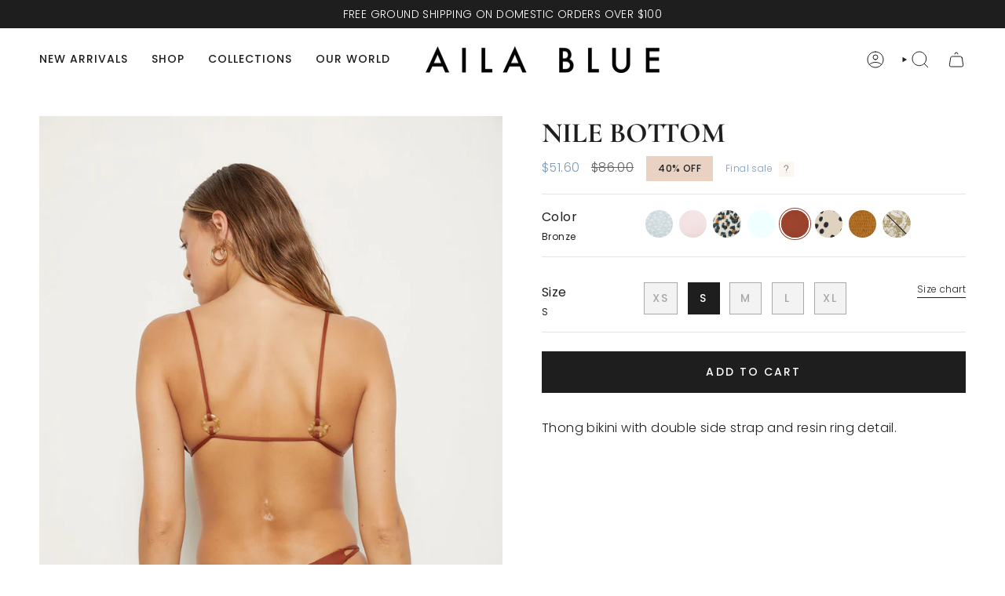

--- FILE ---
content_type: text/html; charset=utf-8
request_url: https://www.ailablue.com/products/nile-bottom-bronze-eco
body_size: 37549
content:
<!doctype html>
<html class="no-js no-touch supports-no-cookies" lang="en">
  <head><meta charset="UTF-8">
<meta http-equiv="X-UA-Compatible" content="IE=edge">
<meta name="viewport" content="width=device-width,initial-scale=1"><meta name="theme-color" content="#7f99bc">
<link rel="canonical" href="https://www.ailablue.com/products/nile-bottom-bronze-eco">

<!-- ======================= Broadcast Theme V6.2.0 ========================= -->


  <link rel="icon" type="image/png" href="//www.ailablue.com/cdn/shop/files/aila-blue-favicon-01.jpg?crop=center&height=32&v=1613555221&width=32">

<link rel="preconnect" href="https://fonts.shopifycdn.com" crossorigin><!-- Title and description ================================================ -->


<title>
    
    Nile Bottom - Bronze - Eco
    
    
    
      &ndash; Aila Blue
    
  </title>


  <meta name="description" content="Thong bikini with double side strap and resin ring detail.">


<meta property="og:site_name" content="Aila Blue">
<meta property="og:url" content="https://www.ailablue.com/products/nile-bottom-bronze-eco">
<meta property="og:title" content="Nile Bottom - Bronze - Eco">
<meta property="og:type" content="product">
<meta property="og:description" content="Thong bikini with double side strap and resin ring detail."><meta property="og:image" content="http://www.ailablue.com/cdn/shop/products/b0245ce1385e5cdeadeec6be8dbb878f.jpg?v=1657702553">
  <meta property="og:image:secure_url" content="https://www.ailablue.com/cdn/shop/products/b0245ce1385e5cdeadeec6be8dbb878f.jpg?v=1657702553">
  <meta property="og:image:width" content="1000">
  <meta property="og:image:height" content="1500"><meta property="og:price:amount" content="51.60">
  <meta property="og:price:currency" content="USD"><meta name="twitter:card" content="summary_large_image">
<meta name="twitter:title" content="Nile Bottom - Bronze - Eco">
<meta name="twitter:description" content="Thong bikini with double side strap and resin ring detail.">
<!-- CSS ================================================================== -->
<style data-shopify>
  @font-face {
  font-family: Cormorant;
  font-weight: 700;
  font-style: normal;
  font-display: swap;
  src: url("//www.ailablue.com/cdn/fonts/cormorant/cormorant_n7.c51184f59f7d2caf4999bcef8df2fc4fc4444aec.woff2") format("woff2"),
       url("//www.ailablue.com/cdn/fonts/cormorant/cormorant_n7.c9ca63ec9e4d37ba28b9518c6b06672c0f43cd49.woff") format("woff");
}

  @font-face {
  font-family: Poppins;
  font-weight: 300;
  font-style: normal;
  font-display: swap;
  src: url("//www.ailablue.com/cdn/fonts/poppins/poppins_n3.05f58335c3209cce17da4f1f1ab324ebe2982441.woff2") format("woff2"),
       url("//www.ailablue.com/cdn/fonts/poppins/poppins_n3.6971368e1f131d2c8ff8e3a44a36b577fdda3ff5.woff") format("woff");
}

  @font-face {
  font-family: Poppins;
  font-weight: 500;
  font-style: normal;
  font-display: swap;
  src: url("//www.ailablue.com/cdn/fonts/poppins/poppins_n5.ad5b4b72b59a00358afc706450c864c3c8323842.woff2") format("woff2"),
       url("//www.ailablue.com/cdn/fonts/poppins/poppins_n5.33757fdf985af2d24b32fcd84c9a09224d4b2c39.woff") format("woff");
}

  @font-face {
  font-family: Poppins;
  font-weight: 500;
  font-style: normal;
  font-display: swap;
  src: url("//www.ailablue.com/cdn/fonts/poppins/poppins_n5.ad5b4b72b59a00358afc706450c864c3c8323842.woff2") format("woff2"),
       url("//www.ailablue.com/cdn/fonts/poppins/poppins_n5.33757fdf985af2d24b32fcd84c9a09224d4b2c39.woff") format("woff");
}

  @font-face {
  font-family: Poppins;
  font-weight: 500;
  font-style: normal;
  font-display: swap;
  src: url("//www.ailablue.com/cdn/fonts/poppins/poppins_n5.ad5b4b72b59a00358afc706450c864c3c8323842.woff2") format("woff2"),
       url("//www.ailablue.com/cdn/fonts/poppins/poppins_n5.33757fdf985af2d24b32fcd84c9a09224d4b2c39.woff") format("woff");
}


  
    @font-face {
  font-family: Poppins;
  font-weight: 400;
  font-style: normal;
  font-display: swap;
  src: url("//www.ailablue.com/cdn/fonts/poppins/poppins_n4.0ba78fa5af9b0e1a374041b3ceaadf0a43b41362.woff2") format("woff2"),
       url("//www.ailablue.com/cdn/fonts/poppins/poppins_n4.214741a72ff2596839fc9760ee7a770386cf16ca.woff") format("woff");
}

  

  
    @font-face {
  font-family: Poppins;
  font-weight: 300;
  font-style: italic;
  font-display: swap;
  src: url("//www.ailablue.com/cdn/fonts/poppins/poppins_i3.8536b4423050219f608e17f134fe9ea3b01ed890.woff2") format("woff2"),
       url("//www.ailablue.com/cdn/fonts/poppins/poppins_i3.0f4433ada196bcabf726ed78f8e37e0995762f7f.woff") format("woff");
}

  

  
    @font-face {
  font-family: Poppins;
  font-weight: 400;
  font-style: italic;
  font-display: swap;
  src: url("//www.ailablue.com/cdn/fonts/poppins/poppins_i4.846ad1e22474f856bd6b81ba4585a60799a9f5d2.woff2") format("woff2"),
       url("//www.ailablue.com/cdn/fonts/poppins/poppins_i4.56b43284e8b52fc64c1fd271f289a39e8477e9ec.woff") format("woff");
}

  

  
    @font-face {
  font-family: Poppins;
  font-weight: 600;
  font-style: normal;
  font-display: swap;
  src: url("//www.ailablue.com/cdn/fonts/poppins/poppins_n6.aa29d4918bc243723d56b59572e18228ed0786f6.woff2") format("woff2"),
       url("//www.ailablue.com/cdn/fonts/poppins/poppins_n6.5f815d845fe073750885d5b7e619ee00e8111208.woff") format("woff");
}

  

  

  
    :root,
    .color-scheme-1 {--COLOR-BG-GRADIENT: #ffffff;
      --COLOR-BG: #ffffff;
      --COLOR-BG-RGB: 255, 255, 255;

      --COLOR-BG-ACCENT: #fbf6ef;
      --COLOR-BG-ACCENT-LIGHTEN: #ffffff;

      /* === Link Color ===*/

      --COLOR-LINK: #1e1e1e;
      --COLOR-LINK-A50: rgba(30, 30, 30, 0.5);
      --COLOR-LINK-A70: rgba(30, 30, 30, 0.7);
      --COLOR-LINK-HOVER: rgba(30, 30, 30, 0.7);
      --COLOR-LINK-OPPOSITE: #ffffff;

      --COLOR-TEXT: #1e1e1e;
      --COLOR-TEXT-HOVER: rgba(30, 30, 30, 0.7);
      --COLOR-TEXT-LIGHT: #626262;
      --COLOR-TEXT-DARK: #000000;
      --COLOR-TEXT-A5:  rgba(30, 30, 30, 0.05);
      --COLOR-TEXT-A35: rgba(30, 30, 30, 0.35);
      --COLOR-TEXT-A50: rgba(30, 30, 30, 0.5);
      --COLOR-TEXT-A80: rgba(30, 30, 30, 0.8);


      --COLOR-BORDER: rgb(229, 228, 227);
      --COLOR-BORDER-LIGHT: #efefee;
      --COLOR-BORDER-DARK: #b4b1ae;
      --COLOR-BORDER-HAIRLINE: #f7f7f7;

      --overlay-bg: #000000;

      /* === Bright color ===*/
      --COLOR-ACCENT: #7f99bc;
      --COLOR-ACCENT-HOVER: #4671a9;
      --COLOR-ACCENT-FADE: rgba(127, 153, 188, 0.05);
      --COLOR-ACCENT-LIGHT: #e0e9f5;

      /* === Default Cart Gradient ===*/

      --FREE-SHIPPING-GRADIENT: linear-gradient(to right, var(--COLOR-ACCENT-LIGHT) 0%, var(--accent) 100%);

      /* === Buttons ===*/
      --BTN-PRIMARY-BG: #1e1e1e;
      --BTN-PRIMARY-TEXT: #ffffff;
      --BTN-PRIMARY-BORDER: #1e1e1e;
      --BTN-PRIMARY-BORDER-A70: rgba(30, 30, 30, 0.7);

      
      
        --BTN-PRIMARY-BG-BRIGHTER: #2b2b2b;
      

      --BTN-SECONDARY-BG: #e5e4e3;
      --BTN-SECONDARY-TEXT: #000000;
      --BTN-SECONDARY-BORDER: #000000;
      --BTN-SECONDARY-BORDER-A70: rgba(0, 0, 0, 0.7);

      
      
        --BTN-SECONDARY-BG-BRIGHTER: #d9d7d6;
      

      
--COLOR-BG-BRIGHTER: #f2f2f2;

      --COLOR-BG-ALPHA-25: rgba(255, 255, 255, 0.25);
      --COLOR-BG-TRANSPARENT: rgba(255, 255, 255, 0);--COLOR-FOOTER-BG-HAIRLINE: #f7f7f7;

      /* Dynamic color variables */
      --accent: var(--COLOR-ACCENT);
      --accent-fade: var(--COLOR-ACCENT-FADE);
      --accent-hover: var(--COLOR-ACCENT-HOVER);
      --border: var(--COLOR-BORDER);
      --border-dark: var(--COLOR-BORDER-DARK);
      --border-light: var(--COLOR-BORDER-LIGHT);
      --border-hairline: var(--COLOR-BORDER-HAIRLINE);
      --bg: var(--COLOR-BG-GRADIENT, var(--COLOR-BG));
      --bg-accent: var(--COLOR-BG-ACCENT);
      --bg-accent-lighten: var(--COLOR-BG-ACCENT-LIGHTEN);
      --icons: var(--COLOR-TEXT);
      --link: var(--COLOR-LINK);
      --link-a50: var(--COLOR-LINK-A50);
      --link-a70: var(--COLOR-LINK-A70);
      --link-hover: var(--COLOR-LINK-HOVER);
      --link-opposite: var(--COLOR-LINK-OPPOSITE);
      --text: var(--COLOR-TEXT);
      --text-dark: var(--COLOR-TEXT-DARK);
      --text-light: var(--COLOR-TEXT-LIGHT);
      --text-hover: var(--COLOR-TEXT-HOVER);
      --text-a5: var(--COLOR-TEXT-A5);
      --text-a35: var(--COLOR-TEXT-A35);
      --text-a50: var(--COLOR-TEXT-A50);
      --text-a80: var(--COLOR-TEXT-A80);
    }
  
    
    .color-scheme-2 {--COLOR-BG-GRADIENT: #434345;
      --COLOR-BG: #434345;
      --COLOR-BG-RGB: 67, 67, 69;

      --COLOR-BG-ACCENT: #efe2ef;
      --COLOR-BG-ACCENT-LIGHTEN: #ffffff;

      /* === Link Color ===*/

      --COLOR-LINK: #ffffff;
      --COLOR-LINK-A50: rgba(255, 255, 255, 0.5);
      --COLOR-LINK-A70: rgba(255, 255, 255, 0.7);
      --COLOR-LINK-HOVER: rgba(255, 255, 255, 0.7);
      --COLOR-LINK-OPPOSITE: #000000;

      --COLOR-TEXT: #ffffff;
      --COLOR-TEXT-HOVER: rgba(255, 255, 255, 0.7);
      --COLOR-TEXT-LIGHT: #c7c7c7;
      --COLOR-TEXT-DARK: #d9d9d9;
      --COLOR-TEXT-A5:  rgba(255, 255, 255, 0.05);
      --COLOR-TEXT-A35: rgba(255, 255, 255, 0.35);
      --COLOR-TEXT-A50: rgba(255, 255, 255, 0.5);
      --COLOR-TEXT-A80: rgba(255, 255, 255, 0.8);


      --COLOR-BORDER: rgb(209, 208, 206);
      --COLOR-BORDER-LIGHT: #989897;
      --COLOR-BORDER-DARK: #a09e99;
      --COLOR-BORDER-HAIRLINE: #3b3b3d;

      --overlay-bg: #644d3e;

      /* === Bright color ===*/
      --COLOR-ACCENT: #7f99bc;
      --COLOR-ACCENT-HOVER: #4671a9;
      --COLOR-ACCENT-FADE: rgba(127, 153, 188, 0.05);
      --COLOR-ACCENT-LIGHT: #e0e9f5;

      /* === Default Cart Gradient ===*/

      --FREE-SHIPPING-GRADIENT: linear-gradient(to right, var(--COLOR-ACCENT-LIGHT) 0%, var(--accent) 100%);

      /* === Buttons ===*/
      --BTN-PRIMARY-BG: #434345;
      --BTN-PRIMARY-TEXT: #ffffff;
      --BTN-PRIMARY-BORDER: #ffffff;
      --BTN-PRIMARY-BORDER-A70: rgba(255, 255, 255, 0.7);

      
      
        --BTN-PRIMARY-BG-BRIGHTER: #363638;
      

      --BTN-SECONDARY-BG: #7f99bc;
      --BTN-SECONDARY-TEXT: #000000;
      --BTN-SECONDARY-BORDER: #000000;
      --BTN-SECONDARY-BORDER-A70: rgba(0, 0, 0, 0.7);

      
      
        --BTN-SECONDARY-BG-BRIGHTER: #6e8cb3;
      

      
--COLOR-BG-BRIGHTER: #363638;

      --COLOR-BG-ALPHA-25: rgba(67, 67, 69, 0.25);
      --COLOR-BG-TRANSPARENT: rgba(67, 67, 69, 0);--COLOR-FOOTER-BG-HAIRLINE: #4b4b4d;

      /* Dynamic color variables */
      --accent: var(--COLOR-ACCENT);
      --accent-fade: var(--COLOR-ACCENT-FADE);
      --accent-hover: var(--COLOR-ACCENT-HOVER);
      --border: var(--COLOR-BORDER);
      --border-dark: var(--COLOR-BORDER-DARK);
      --border-light: var(--COLOR-BORDER-LIGHT);
      --border-hairline: var(--COLOR-BORDER-HAIRLINE);
      --bg: var(--COLOR-BG-GRADIENT, var(--COLOR-BG));
      --bg-accent: var(--COLOR-BG-ACCENT);
      --bg-accent-lighten: var(--COLOR-BG-ACCENT-LIGHTEN);
      --icons: var(--COLOR-TEXT);
      --link: var(--COLOR-LINK);
      --link-a50: var(--COLOR-LINK-A50);
      --link-a70: var(--COLOR-LINK-A70);
      --link-hover: var(--COLOR-LINK-HOVER);
      --link-opposite: var(--COLOR-LINK-OPPOSITE);
      --text: var(--COLOR-TEXT);
      --text-dark: var(--COLOR-TEXT-DARK);
      --text-light: var(--COLOR-TEXT-LIGHT);
      --text-hover: var(--COLOR-TEXT-HOVER);
      --text-a5: var(--COLOR-TEXT-A5);
      --text-a35: var(--COLOR-TEXT-A35);
      --text-a50: var(--COLOR-TEXT-A50);
      --text-a80: var(--COLOR-TEXT-A80);
    }
  
    
    .color-scheme-3 {--COLOR-BG-GRADIENT: #fbf6ef;
      --COLOR-BG: #fbf6ef;
      --COLOR-BG-RGB: 251, 246, 239;

      --COLOR-BG-ACCENT: #ffffff;
      --COLOR-BG-ACCENT-LIGHTEN: #ffffff;

      /* === Link Color ===*/

      --COLOR-LINK: #1e1e1e;
      --COLOR-LINK-A50: rgba(30, 30, 30, 0.5);
      --COLOR-LINK-A70: rgba(30, 30, 30, 0.7);
      --COLOR-LINK-HOVER: rgba(30, 30, 30, 0.7);
      --COLOR-LINK-OPPOSITE: #ffffff;

      --COLOR-TEXT: #1e1e1e;
      --COLOR-TEXT-HOVER: rgba(30, 30, 30, 0.7);
      --COLOR-TEXT-LIGHT: #605f5d;
      --COLOR-TEXT-DARK: #000000;
      --COLOR-TEXT-A5:  rgba(30, 30, 30, 0.05);
      --COLOR-TEXT-A35: rgba(30, 30, 30, 0.35);
      --COLOR-TEXT-A50: rgba(30, 30, 30, 0.5);
      --COLOR-TEXT-A80: rgba(30, 30, 30, 0.8);


      --COLOR-BORDER: rgb(209, 205, 196);
      --COLOR-BORDER-LIGHT: #e2ddd5;
      --COLOR-BORDER-DARK: #a49c8b;
      --COLOR-BORDER-HAIRLINE: #f8efe3;

      --overlay-bg: #000000;

      /* === Bright color ===*/
      --COLOR-ACCENT: #7f99bc;
      --COLOR-ACCENT-HOVER: #4671a9;
      --COLOR-ACCENT-FADE: rgba(127, 153, 188, 0.05);
      --COLOR-ACCENT-LIGHT: #e0e9f5;

      /* === Default Cart Gradient ===*/

      --FREE-SHIPPING-GRADIENT: linear-gradient(to right, var(--COLOR-ACCENT-LIGHT) 0%, var(--accent) 100%);

      /* === Buttons ===*/
      --BTN-PRIMARY-BG: #1e1e1e;
      --BTN-PRIMARY-TEXT: #ffffff;
      --BTN-PRIMARY-BORDER: #1e1e1e;
      --BTN-PRIMARY-BORDER-A70: rgba(30, 30, 30, 0.7);

      
      
        --BTN-PRIMARY-BG-BRIGHTER: #2b2b2b;
      

      --BTN-SECONDARY-BG: #7f99bc;
      --BTN-SECONDARY-TEXT: #ffffff;
      --BTN-SECONDARY-BORDER: #7f99bc;
      --BTN-SECONDARY-BORDER-A70: rgba(127, 153, 188, 0.7);

      
      
        --BTN-SECONDARY-BG-BRIGHTER: #6e8cb3;
      

      
--COLOR-BG-BRIGHTER: #f6ebdb;

      --COLOR-BG-ALPHA-25: rgba(251, 246, 239, 0.25);
      --COLOR-BG-TRANSPARENT: rgba(251, 246, 239, 0);--COLOR-FOOTER-BG-HAIRLINE: #f8efe3;

      /* Dynamic color variables */
      --accent: var(--COLOR-ACCENT);
      --accent-fade: var(--COLOR-ACCENT-FADE);
      --accent-hover: var(--COLOR-ACCENT-HOVER);
      --border: var(--COLOR-BORDER);
      --border-dark: var(--COLOR-BORDER-DARK);
      --border-light: var(--COLOR-BORDER-LIGHT);
      --border-hairline: var(--COLOR-BORDER-HAIRLINE);
      --bg: var(--COLOR-BG-GRADIENT, var(--COLOR-BG));
      --bg-accent: var(--COLOR-BG-ACCENT);
      --bg-accent-lighten: var(--COLOR-BG-ACCENT-LIGHTEN);
      --icons: var(--COLOR-TEXT);
      --link: var(--COLOR-LINK);
      --link-a50: var(--COLOR-LINK-A50);
      --link-a70: var(--COLOR-LINK-A70);
      --link-hover: var(--COLOR-LINK-HOVER);
      --link-opposite: var(--COLOR-LINK-OPPOSITE);
      --text: var(--COLOR-TEXT);
      --text-dark: var(--COLOR-TEXT-DARK);
      --text-light: var(--COLOR-TEXT-LIGHT);
      --text-hover: var(--COLOR-TEXT-HOVER);
      --text-a5: var(--COLOR-TEXT-A5);
      --text-a35: var(--COLOR-TEXT-A35);
      --text-a50: var(--COLOR-TEXT-A50);
      --text-a80: var(--COLOR-TEXT-A80);
    }
  
    
    .color-scheme-4 {--COLOR-BG-GRADIENT: #efe2ef;
      --COLOR-BG: #efe2ef;
      --COLOR-BG-RGB: 239, 226, 239;

      --COLOR-BG-ACCENT: #ffffff;
      --COLOR-BG-ACCENT-LIGHTEN: #ffffff;

      /* === Link Color ===*/

      --COLOR-LINK: #1e1e1e;
      --COLOR-LINK-A50: rgba(30, 30, 30, 0.5);
      --COLOR-LINK-A70: rgba(30, 30, 30, 0.7);
      --COLOR-LINK-HOVER: rgba(30, 30, 30, 0.7);
      --COLOR-LINK-OPPOSITE: #ffffff;

      --COLOR-TEXT: #1e1e1e;
      --COLOR-TEXT-HOVER: rgba(30, 30, 30, 0.7);
      --COLOR-TEXT-LIGHT: #5d595d;
      --COLOR-TEXT-DARK: #000000;
      --COLOR-TEXT-A5:  rgba(30, 30, 30, 0.05);
      --COLOR-TEXT-A35: rgba(30, 30, 30, 0.35);
      --COLOR-TEXT-A50: rgba(30, 30, 30, 0.5);
      --COLOR-TEXT-A80: rgba(30, 30, 30, 0.8);


      --COLOR-BORDER: rgb(243, 243, 243);
      --COLOR-BORDER-LIGHT: #f1ecf1;
      --COLOR-BORDER-DARK: #c0c0c0;
      --COLOR-BORDER-HAIRLINE: #ead8ea;

      --overlay-bg: #000000;

      /* === Bright color ===*/
      --COLOR-ACCENT: #000000;
      --COLOR-ACCENT-HOVER: #000000;
      --COLOR-ACCENT-FADE: rgba(0, 0, 0, 0.05);
      --COLOR-ACCENT-LIGHT: #4d4d4d;

      /* === Default Cart Gradient ===*/

      --FREE-SHIPPING-GRADIENT: linear-gradient(to right, var(--COLOR-ACCENT-LIGHT) 0%, var(--accent) 100%);

      /* === Buttons ===*/
      --BTN-PRIMARY-BG: #434345;
      --BTN-PRIMARY-TEXT: #ffffff;
      --BTN-PRIMARY-BORDER: #434345;
      --BTN-PRIMARY-BORDER-A70: rgba(67, 67, 69, 0.7);

      
      
        --BTN-PRIMARY-BG-BRIGHTER: #363638;
      

      --BTN-SECONDARY-BG: #434345;
      --BTN-SECONDARY-TEXT: #ffffff;
      --BTN-SECONDARY-BORDER: #434345;
      --BTN-SECONDARY-BORDER-A70: rgba(67, 67, 69, 0.7);

      
      
        --BTN-SECONDARY-BG-BRIGHTER: #363638;
      

      
--COLOR-BG-BRIGHTER: #e6d2e6;

      --COLOR-BG-ALPHA-25: rgba(239, 226, 239, 0.25);
      --COLOR-BG-TRANSPARENT: rgba(239, 226, 239, 0);--COLOR-FOOTER-BG-HAIRLINE: #ead8ea;

      /* Dynamic color variables */
      --accent: var(--COLOR-ACCENT);
      --accent-fade: var(--COLOR-ACCENT-FADE);
      --accent-hover: var(--COLOR-ACCENT-HOVER);
      --border: var(--COLOR-BORDER);
      --border-dark: var(--COLOR-BORDER-DARK);
      --border-light: var(--COLOR-BORDER-LIGHT);
      --border-hairline: var(--COLOR-BORDER-HAIRLINE);
      --bg: var(--COLOR-BG-GRADIENT, var(--COLOR-BG));
      --bg-accent: var(--COLOR-BG-ACCENT);
      --bg-accent-lighten: var(--COLOR-BG-ACCENT-LIGHTEN);
      --icons: var(--COLOR-TEXT);
      --link: var(--COLOR-LINK);
      --link-a50: var(--COLOR-LINK-A50);
      --link-a70: var(--COLOR-LINK-A70);
      --link-hover: var(--COLOR-LINK-HOVER);
      --link-opposite: var(--COLOR-LINK-OPPOSITE);
      --text: var(--COLOR-TEXT);
      --text-dark: var(--COLOR-TEXT-DARK);
      --text-light: var(--COLOR-TEXT-LIGHT);
      --text-hover: var(--COLOR-TEXT-HOVER);
      --text-a5: var(--COLOR-TEXT-A5);
      --text-a35: var(--COLOR-TEXT-A35);
      --text-a50: var(--COLOR-TEXT-A50);
      --text-a80: var(--COLOR-TEXT-A80);
    }
  
    
    .color-scheme-5 {--COLOR-BG-GRADIENT: #1e1e1e;
      --COLOR-BG: #1e1e1e;
      --COLOR-BG-RGB: 30, 30, 30;

      --COLOR-BG-ACCENT: #f5f2ec;
      --COLOR-BG-ACCENT-LIGHTEN: #ffffff;

      /* === Link Color ===*/

      --COLOR-LINK: #ffffff;
      --COLOR-LINK-A50: rgba(255, 255, 255, 0.5);
      --COLOR-LINK-A70: rgba(255, 255, 255, 0.7);
      --COLOR-LINK-HOVER: rgba(255, 255, 255, 0.7);
      --COLOR-LINK-OPPOSITE: #000000;

      --COLOR-TEXT: #ffffff;
      --COLOR-TEXT-HOVER: rgba(255, 255, 255, 0.7);
      --COLOR-TEXT-LIGHT: #bcbcbc;
      --COLOR-TEXT-DARK: #d9d9d9;
      --COLOR-TEXT-A5:  rgba(255, 255, 255, 0.05);
      --COLOR-TEXT-A35: rgba(255, 255, 255, 0.35);
      --COLOR-TEXT-A50: rgba(255, 255, 255, 0.5);
      --COLOR-TEXT-A80: rgba(255, 255, 255, 0.8);


      --COLOR-BORDER: rgb(243, 243, 243);
      --COLOR-BORDER-LIGHT: #9e9e9e;
      --COLOR-BORDER-DARK: #c0c0c0;
      --COLOR-BORDER-HAIRLINE: #161616;

      --overlay-bg: #000000;

      /* === Bright color ===*/
      --COLOR-ACCENT: #ab8c52;
      --COLOR-ACCENT-HOVER: #806430;
      --COLOR-ACCENT-FADE: rgba(171, 140, 82, 0.05);
      --COLOR-ACCENT-LIGHT: #e8d4ae;

      /* === Default Cart Gradient ===*/

      --FREE-SHIPPING-GRADIENT: linear-gradient(to right, var(--COLOR-ACCENT-LIGHT) 0%, var(--accent) 100%);

      /* === Buttons ===*/
      --BTN-PRIMARY-BG: #212121;
      --BTN-PRIMARY-TEXT: #ffffff;
      --BTN-PRIMARY-BORDER: #212121;
      --BTN-PRIMARY-BORDER-A70: rgba(33, 33, 33, 0.7);

      
      
        --BTN-PRIMARY-BG-BRIGHTER: #2e2e2e;
      

      --BTN-SECONDARY-BG: #ab8c52;
      --BTN-SECONDARY-TEXT: #ffffff;
      --BTN-SECONDARY-BORDER: #ab8c52;
      --BTN-SECONDARY-BORDER-A70: rgba(171, 140, 82, 0.7);

      
      
        --BTN-SECONDARY-BG-BRIGHTER: #9a7e4a;
      

      
--COLOR-BG-BRIGHTER: #2b2b2b;

      --COLOR-BG-ALPHA-25: rgba(30, 30, 30, 0.25);
      --COLOR-BG-TRANSPARENT: rgba(30, 30, 30, 0);--COLOR-FOOTER-BG-HAIRLINE: #262626;

      /* Dynamic color variables */
      --accent: var(--COLOR-ACCENT);
      --accent-fade: var(--COLOR-ACCENT-FADE);
      --accent-hover: var(--COLOR-ACCENT-HOVER);
      --border: var(--COLOR-BORDER);
      --border-dark: var(--COLOR-BORDER-DARK);
      --border-light: var(--COLOR-BORDER-LIGHT);
      --border-hairline: var(--COLOR-BORDER-HAIRLINE);
      --bg: var(--COLOR-BG-GRADIENT, var(--COLOR-BG));
      --bg-accent: var(--COLOR-BG-ACCENT);
      --bg-accent-lighten: var(--COLOR-BG-ACCENT-LIGHTEN);
      --icons: var(--COLOR-TEXT);
      --link: var(--COLOR-LINK);
      --link-a50: var(--COLOR-LINK-A50);
      --link-a70: var(--COLOR-LINK-A70);
      --link-hover: var(--COLOR-LINK-HOVER);
      --link-opposite: var(--COLOR-LINK-OPPOSITE);
      --text: var(--COLOR-TEXT);
      --text-dark: var(--COLOR-TEXT-DARK);
      --text-light: var(--COLOR-TEXT-LIGHT);
      --text-hover: var(--COLOR-TEXT-HOVER);
      --text-a5: var(--COLOR-TEXT-A5);
      --text-a35: var(--COLOR-TEXT-A35);
      --text-a50: var(--COLOR-TEXT-A50);
      --text-a80: var(--COLOR-TEXT-A80);
    }
  
    
    .color-scheme-6 {--COLOR-BG-GRADIENT: #fcfbf9;
      --COLOR-BG: #fcfbf9;
      --COLOR-BG-RGB: 252, 251, 249;

      --COLOR-BG-ACCENT: #f5f2ec;
      --COLOR-BG-ACCENT-LIGHTEN: #ffffff;

      /* === Link Color ===*/

      --COLOR-LINK: #282c2e;
      --COLOR-LINK-A50: rgba(40, 44, 46, 0.5);
      --COLOR-LINK-A70: rgba(40, 44, 46, 0.7);
      --COLOR-LINK-HOVER: rgba(40, 44, 46, 0.7);
      --COLOR-LINK-OPPOSITE: #ffffff;

      --COLOR-TEXT: #212121;
      --COLOR-TEXT-HOVER: rgba(33, 33, 33, 0.7);
      --COLOR-TEXT-LIGHT: #636262;
      --COLOR-TEXT-DARK: #000000;
      --COLOR-TEXT-A5:  rgba(33, 33, 33, 0.05);
      --COLOR-TEXT-A35: rgba(33, 33, 33, 0.35);
      --COLOR-TEXT-A50: rgba(33, 33, 33, 0.5);
      --COLOR-TEXT-A80: rgba(33, 33, 33, 0.8);


      --COLOR-BORDER: rgb(209, 208, 206);
      --COLOR-BORDER-LIGHT: #e2e1df;
      --COLOR-BORDER-DARK: #a09e99;
      --COLOR-BORDER-HAIRLINE: #f7f4ef;

      --overlay-bg: #000000;

      /* === Bright color ===*/
      --COLOR-ACCENT: #ab8c52;
      --COLOR-ACCENT-HOVER: #806430;
      --COLOR-ACCENT-FADE: rgba(171, 140, 82, 0.05);
      --COLOR-ACCENT-LIGHT: #e8d4ae;

      /* === Default Cart Gradient ===*/

      --FREE-SHIPPING-GRADIENT: linear-gradient(to right, var(--COLOR-ACCENT-LIGHT) 0%, var(--accent) 100%);

      /* === Buttons ===*/
      --BTN-PRIMARY-BG: #ffffff;
      --BTN-PRIMARY-TEXT: #212121;
      --BTN-PRIMARY-BORDER: #ffffff;
      --BTN-PRIMARY-BORDER-A70: rgba(255, 255, 255, 0.7);

      
      
        --BTN-PRIMARY-BG-BRIGHTER: #f2f2f2;
      

      --BTN-SECONDARY-BG: #ab8c52;
      --BTN-SECONDARY-TEXT: #ffffff;
      --BTN-SECONDARY-BORDER: #ab8c52;
      --BTN-SECONDARY-BORDER-A70: rgba(171, 140, 82, 0.7);

      
      
        --BTN-SECONDARY-BG-BRIGHTER: #9a7e4a;
      

      
--COLOR-BG-BRIGHTER: #f4f0e8;

      --COLOR-BG-ALPHA-25: rgba(252, 251, 249, 0.25);
      --COLOR-BG-TRANSPARENT: rgba(252, 251, 249, 0);--COLOR-FOOTER-BG-HAIRLINE: #f7f4ef;

      /* Dynamic color variables */
      --accent: var(--COLOR-ACCENT);
      --accent-fade: var(--COLOR-ACCENT-FADE);
      --accent-hover: var(--COLOR-ACCENT-HOVER);
      --border: var(--COLOR-BORDER);
      --border-dark: var(--COLOR-BORDER-DARK);
      --border-light: var(--COLOR-BORDER-LIGHT);
      --border-hairline: var(--COLOR-BORDER-HAIRLINE);
      --bg: var(--COLOR-BG-GRADIENT, var(--COLOR-BG));
      --bg-accent: var(--COLOR-BG-ACCENT);
      --bg-accent-lighten: var(--COLOR-BG-ACCENT-LIGHTEN);
      --icons: var(--COLOR-TEXT);
      --link: var(--COLOR-LINK);
      --link-a50: var(--COLOR-LINK-A50);
      --link-a70: var(--COLOR-LINK-A70);
      --link-hover: var(--COLOR-LINK-HOVER);
      --link-opposite: var(--COLOR-LINK-OPPOSITE);
      --text: var(--COLOR-TEXT);
      --text-dark: var(--COLOR-TEXT-DARK);
      --text-light: var(--COLOR-TEXT-LIGHT);
      --text-hover: var(--COLOR-TEXT-HOVER);
      --text-a5: var(--COLOR-TEXT-A5);
      --text-a35: var(--COLOR-TEXT-A35);
      --text-a50: var(--COLOR-TEXT-A50);
      --text-a80: var(--COLOR-TEXT-A80);
    }
  
    
    .color-scheme-7 {--COLOR-BG-GRADIENT: #f5f2ec;
      --COLOR-BG: #f5f2ec;
      --COLOR-BG-RGB: 245, 242, 236;

      --COLOR-BG-ACCENT: #f5f2ec;
      --COLOR-BG-ACCENT-LIGHTEN: #ffffff;

      /* === Link Color ===*/

      --COLOR-LINK: #282c2e;
      --COLOR-LINK-A50: rgba(40, 44, 46, 0.5);
      --COLOR-LINK-A70: rgba(40, 44, 46, 0.7);
      --COLOR-LINK-HOVER: rgba(40, 44, 46, 0.7);
      --COLOR-LINK-OPPOSITE: #ffffff;

      --COLOR-TEXT: #685a3f;
      --COLOR-TEXT-HOVER: rgba(104, 90, 63, 0.7);
      --COLOR-TEXT-LIGHT: #928873;
      --COLOR-TEXT-DARK: #3d321e;
      --COLOR-TEXT-A5:  rgba(104, 90, 63, 0.05);
      --COLOR-TEXT-A35: rgba(104, 90, 63, 0.35);
      --COLOR-TEXT-A50: rgba(104, 90, 63, 0.5);
      --COLOR-TEXT-A80: rgba(104, 90, 63, 0.8);


      --COLOR-BORDER: rgb(209, 205, 196);
      --COLOR-BORDER-LIGHT: #dfdcd4;
      --COLOR-BORDER-DARK: #a49c8b;
      --COLOR-BORDER-HAIRLINE: #f0ebe2;

      --overlay-bg: #000000;

      /* === Bright color ===*/
      --COLOR-ACCENT: #ab8c52;
      --COLOR-ACCENT-HOVER: #806430;
      --COLOR-ACCENT-FADE: rgba(171, 140, 82, 0.05);
      --COLOR-ACCENT-LIGHT: #e8d4ae;

      /* === Default Cart Gradient ===*/

      --FREE-SHIPPING-GRADIENT: linear-gradient(to right, var(--COLOR-ACCENT-LIGHT) 0%, var(--accent) 100%);

      /* === Buttons ===*/
      --BTN-PRIMARY-BG: #212121;
      --BTN-PRIMARY-TEXT: #ffffff;
      --BTN-PRIMARY-BORDER: #212121;
      --BTN-PRIMARY-BORDER-A70: rgba(33, 33, 33, 0.7);

      
      
        --BTN-PRIMARY-BG-BRIGHTER: #2e2e2e;
      

      --BTN-SECONDARY-BG: #ab8c52;
      --BTN-SECONDARY-TEXT: #ffffff;
      --BTN-SECONDARY-BORDER: #ab8c52;
      --BTN-SECONDARY-BORDER-A70: rgba(171, 140, 82, 0.7);

      
      
        --BTN-SECONDARY-BG-BRIGHTER: #9a7e4a;
      

      
--COLOR-BG-BRIGHTER: #ece7db;

      --COLOR-BG-ALPHA-25: rgba(245, 242, 236, 0.25);
      --COLOR-BG-TRANSPARENT: rgba(245, 242, 236, 0);--COLOR-FOOTER-BG-HAIRLINE: #f0ebe2;

      /* Dynamic color variables */
      --accent: var(--COLOR-ACCENT);
      --accent-fade: var(--COLOR-ACCENT-FADE);
      --accent-hover: var(--COLOR-ACCENT-HOVER);
      --border: var(--COLOR-BORDER);
      --border-dark: var(--COLOR-BORDER-DARK);
      --border-light: var(--COLOR-BORDER-LIGHT);
      --border-hairline: var(--COLOR-BORDER-HAIRLINE);
      --bg: var(--COLOR-BG-GRADIENT, var(--COLOR-BG));
      --bg-accent: var(--COLOR-BG-ACCENT);
      --bg-accent-lighten: var(--COLOR-BG-ACCENT-LIGHTEN);
      --icons: var(--COLOR-TEXT);
      --link: var(--COLOR-LINK);
      --link-a50: var(--COLOR-LINK-A50);
      --link-a70: var(--COLOR-LINK-A70);
      --link-hover: var(--COLOR-LINK-HOVER);
      --link-opposite: var(--COLOR-LINK-OPPOSITE);
      --text: var(--COLOR-TEXT);
      --text-dark: var(--COLOR-TEXT-DARK);
      --text-light: var(--COLOR-TEXT-LIGHT);
      --text-hover: var(--COLOR-TEXT-HOVER);
      --text-a5: var(--COLOR-TEXT-A5);
      --text-a35: var(--COLOR-TEXT-A35);
      --text-a50: var(--COLOR-TEXT-A50);
      --text-a80: var(--COLOR-TEXT-A80);
    }
  
    
    .color-scheme-8 {--COLOR-BG-GRADIENT: #eae6dd;
      --COLOR-BG: #eae6dd;
      --COLOR-BG-RGB: 234, 230, 221;

      --COLOR-BG-ACCENT: #f5f2ec;
      --COLOR-BG-ACCENT-LIGHTEN: #ffffff;

      /* === Link Color ===*/

      --COLOR-LINK: #282c2e;
      --COLOR-LINK-A50: rgba(40, 44, 46, 0.5);
      --COLOR-LINK-A70: rgba(40, 44, 46, 0.7);
      --COLOR-LINK-HOVER: rgba(40, 44, 46, 0.7);
      --COLOR-LINK-OPPOSITE: #ffffff;

      --COLOR-TEXT: #212121;
      --COLOR-TEXT-HOVER: rgba(33, 33, 33, 0.7);
      --COLOR-TEXT-LIGHT: #5d5c59;
      --COLOR-TEXT-DARK: #000000;
      --COLOR-TEXT-A5:  rgba(33, 33, 33, 0.05);
      --COLOR-TEXT-A35: rgba(33, 33, 33, 0.35);
      --COLOR-TEXT-A50: rgba(33, 33, 33, 0.5);
      --COLOR-TEXT-A80: rgba(33, 33, 33, 0.8);


      --COLOR-BORDER: rgb(209, 205, 196);
      --COLOR-BORDER-LIGHT: #dbd7ce;
      --COLOR-BORDER-DARK: #a49c8b;
      --COLOR-BORDER-HAIRLINE: #e4dfd4;

      --overlay-bg: #000000;

      /* === Bright color ===*/
      --COLOR-ACCENT: #ab8c52;
      --COLOR-ACCENT-HOVER: #806430;
      --COLOR-ACCENT-FADE: rgba(171, 140, 82, 0.05);
      --COLOR-ACCENT-LIGHT: #e8d4ae;

      /* === Default Cart Gradient ===*/

      --FREE-SHIPPING-GRADIENT: linear-gradient(to right, var(--COLOR-ACCENT-LIGHT) 0%, var(--accent) 100%);

      /* === Buttons ===*/
      --BTN-PRIMARY-BG: #212121;
      --BTN-PRIMARY-TEXT: #ffffff;
      --BTN-PRIMARY-BORDER: #212121;
      --BTN-PRIMARY-BORDER-A70: rgba(33, 33, 33, 0.7);

      
      
        --BTN-PRIMARY-BG-BRIGHTER: #2e2e2e;
      

      --BTN-SECONDARY-BG: #ab8c52;
      --BTN-SECONDARY-TEXT: #ffffff;
      --BTN-SECONDARY-BORDER: #ab8c52;
      --BTN-SECONDARY-BORDER-A70: rgba(171, 140, 82, 0.7);

      
      
        --BTN-SECONDARY-BG-BRIGHTER: #9a7e4a;
      

      
--COLOR-BG-BRIGHTER: #e0dacd;

      --COLOR-BG-ALPHA-25: rgba(234, 230, 221, 0.25);
      --COLOR-BG-TRANSPARENT: rgba(234, 230, 221, 0);--COLOR-FOOTER-BG-HAIRLINE: #e4dfd4;

      /* Dynamic color variables */
      --accent: var(--COLOR-ACCENT);
      --accent-fade: var(--COLOR-ACCENT-FADE);
      --accent-hover: var(--COLOR-ACCENT-HOVER);
      --border: var(--COLOR-BORDER);
      --border-dark: var(--COLOR-BORDER-DARK);
      --border-light: var(--COLOR-BORDER-LIGHT);
      --border-hairline: var(--COLOR-BORDER-HAIRLINE);
      --bg: var(--COLOR-BG-GRADIENT, var(--COLOR-BG));
      --bg-accent: var(--COLOR-BG-ACCENT);
      --bg-accent-lighten: var(--COLOR-BG-ACCENT-LIGHTEN);
      --icons: var(--COLOR-TEXT);
      --link: var(--COLOR-LINK);
      --link-a50: var(--COLOR-LINK-A50);
      --link-a70: var(--COLOR-LINK-A70);
      --link-hover: var(--COLOR-LINK-HOVER);
      --link-opposite: var(--COLOR-LINK-OPPOSITE);
      --text: var(--COLOR-TEXT);
      --text-dark: var(--COLOR-TEXT-DARK);
      --text-light: var(--COLOR-TEXT-LIGHT);
      --text-hover: var(--COLOR-TEXT-HOVER);
      --text-a5: var(--COLOR-TEXT-A5);
      --text-a35: var(--COLOR-TEXT-A35);
      --text-a50: var(--COLOR-TEXT-A50);
      --text-a80: var(--COLOR-TEXT-A80);
    }
  
    
    .color-scheme-9 {--COLOR-BG-GRADIENT: #fcfbf9;
      --COLOR-BG: #fcfbf9;
      --COLOR-BG-RGB: 252, 251, 249;

      --COLOR-BG-ACCENT: #f5f2ec;
      --COLOR-BG-ACCENT-LIGHTEN: #ffffff;

      /* === Link Color ===*/

      --COLOR-LINK: #282c2e;
      --COLOR-LINK-A50: rgba(40, 44, 46, 0.5);
      --COLOR-LINK-A70: rgba(40, 44, 46, 0.7);
      --COLOR-LINK-HOVER: rgba(40, 44, 46, 0.7);
      --COLOR-LINK-OPPOSITE: #ffffff;

      --COLOR-TEXT: #212121;
      --COLOR-TEXT-HOVER: rgba(33, 33, 33, 0.7);
      --COLOR-TEXT-LIGHT: #636262;
      --COLOR-TEXT-DARK: #000000;
      --COLOR-TEXT-A5:  rgba(33, 33, 33, 0.05);
      --COLOR-TEXT-A35: rgba(33, 33, 33, 0.35);
      --COLOR-TEXT-A50: rgba(33, 33, 33, 0.5);
      --COLOR-TEXT-A80: rgba(33, 33, 33, 0.8);


      --COLOR-BORDER: rgb(234, 234, 234);
      --COLOR-BORDER-LIGHT: #f1f1f0;
      --COLOR-BORDER-DARK: #b7b7b7;
      --COLOR-BORDER-HAIRLINE: #f7f4ef;

      --overlay-bg: #000000;

      /* === Bright color ===*/
      --COLOR-ACCENT: #ab8c52;
      --COLOR-ACCENT-HOVER: #806430;
      --COLOR-ACCENT-FADE: rgba(171, 140, 82, 0.05);
      --COLOR-ACCENT-LIGHT: #e8d4ae;

      /* === Default Cart Gradient ===*/

      --FREE-SHIPPING-GRADIENT: linear-gradient(to right, var(--COLOR-ACCENT-LIGHT) 0%, var(--accent) 100%);

      /* === Buttons ===*/
      --BTN-PRIMARY-BG: #212121;
      --BTN-PRIMARY-TEXT: #ffffff;
      --BTN-PRIMARY-BORDER: #212121;
      --BTN-PRIMARY-BORDER-A70: rgba(33, 33, 33, 0.7);

      
      
        --BTN-PRIMARY-BG-BRIGHTER: #2e2e2e;
      

      --BTN-SECONDARY-BG: #f5f2ec;
      --BTN-SECONDARY-TEXT: #212121;
      --BTN-SECONDARY-BORDER: #f5f2ec;
      --BTN-SECONDARY-BORDER-A70: rgba(245, 242, 236, 0.7);

      
      
        --BTN-SECONDARY-BG-BRIGHTER: #ece7db;
      

      
--COLOR-BG-BRIGHTER: #f4f0e8;

      --COLOR-BG-ALPHA-25: rgba(252, 251, 249, 0.25);
      --COLOR-BG-TRANSPARENT: rgba(252, 251, 249, 0);--COLOR-FOOTER-BG-HAIRLINE: #f7f4ef;

      /* Dynamic color variables */
      --accent: var(--COLOR-ACCENT);
      --accent-fade: var(--COLOR-ACCENT-FADE);
      --accent-hover: var(--COLOR-ACCENT-HOVER);
      --border: var(--COLOR-BORDER);
      --border-dark: var(--COLOR-BORDER-DARK);
      --border-light: var(--COLOR-BORDER-LIGHT);
      --border-hairline: var(--COLOR-BORDER-HAIRLINE);
      --bg: var(--COLOR-BG-GRADIENT, var(--COLOR-BG));
      --bg-accent: var(--COLOR-BG-ACCENT);
      --bg-accent-lighten: var(--COLOR-BG-ACCENT-LIGHTEN);
      --icons: var(--COLOR-TEXT);
      --link: var(--COLOR-LINK);
      --link-a50: var(--COLOR-LINK-A50);
      --link-a70: var(--COLOR-LINK-A70);
      --link-hover: var(--COLOR-LINK-HOVER);
      --link-opposite: var(--COLOR-LINK-OPPOSITE);
      --text: var(--COLOR-TEXT);
      --text-dark: var(--COLOR-TEXT-DARK);
      --text-light: var(--COLOR-TEXT-LIGHT);
      --text-hover: var(--COLOR-TEXT-HOVER);
      --text-a5: var(--COLOR-TEXT-A5);
      --text-a35: var(--COLOR-TEXT-A35);
      --text-a50: var(--COLOR-TEXT-A50);
      --text-a80: var(--COLOR-TEXT-A80);
    }
  
    
    .color-scheme-10 {--COLOR-BG-GRADIENT: rgba(0,0,0,0);
      --COLOR-BG: rgba(0,0,0,0);
      --COLOR-BG-RGB: 0, 0, 0;

      --COLOR-BG-ACCENT: #f5f2ec;
      --COLOR-BG-ACCENT-LIGHTEN: #ffffff;

      /* === Link Color ===*/

      --COLOR-LINK: #282c2e;
      --COLOR-LINK-A50: rgba(40, 44, 46, 0.5);
      --COLOR-LINK-A70: rgba(40, 44, 46, 0.7);
      --COLOR-LINK-HOVER: rgba(40, 44, 46, 0.7);
      --COLOR-LINK-OPPOSITE: #ffffff;

      --COLOR-TEXT: #ffffff;
      --COLOR-TEXT-HOVER: rgba(255, 255, 255, 0.7);
      --COLOR-TEXT-LIGHT: rgba(179, 179, 179, 0.7);
      --COLOR-TEXT-DARK: #d9d9d9;
      --COLOR-TEXT-A5:  rgba(255, 255, 255, 0.05);
      --COLOR-TEXT-A35: rgba(255, 255, 255, 0.35);
      --COLOR-TEXT-A50: rgba(255, 255, 255, 0.5);
      --COLOR-TEXT-A80: rgba(255, 255, 255, 0.8);


      --COLOR-BORDER: rgb(229, 228, 227);
      --COLOR-BORDER-LIGHT: rgba(137, 137, 136, 0.6);
      --COLOR-BORDER-DARK: #b4b1ae;
      --COLOR-BORDER-HAIRLINE: rgba(0, 0, 0, 0.0);

      --overlay-bg: #000000;

      /* === Bright color ===*/
      --COLOR-ACCENT: #7f99bc;
      --COLOR-ACCENT-HOVER: #4671a9;
      --COLOR-ACCENT-FADE: rgba(127, 153, 188, 0.05);
      --COLOR-ACCENT-LIGHT: #e0e9f5;

      /* === Default Cart Gradient ===*/

      --FREE-SHIPPING-GRADIENT: linear-gradient(to right, var(--COLOR-ACCENT-LIGHT) 0%, var(--accent) 100%);

      /* === Buttons ===*/
      --BTN-PRIMARY-BG: #434345;
      --BTN-PRIMARY-TEXT: #ffffff;
      --BTN-PRIMARY-BORDER: #ffffff;
      --BTN-PRIMARY-BORDER-A70: rgba(255, 255, 255, 0.7);

      
      
        --BTN-PRIMARY-BG-BRIGHTER: #363638;
      

      --BTN-SECONDARY-BG: #efe2ef;
      --BTN-SECONDARY-TEXT: #434345;
      --BTN-SECONDARY-BORDER: #434345;
      --BTN-SECONDARY-BORDER-A70: rgba(67, 67, 69, 0.7);

      
      
        --BTN-SECONDARY-BG-BRIGHTER: #e6d2e6;
      

      
--COLOR-BG-BRIGHTER: rgba(26, 26, 26, 0.0);

      --COLOR-BG-ALPHA-25: rgba(0, 0, 0, 0.25);
      --COLOR-BG-TRANSPARENT: rgba(0, 0, 0, 0);--COLOR-FOOTER-BG-HAIRLINE: rgba(8, 8, 8, 0.0);

      /* Dynamic color variables */
      --accent: var(--COLOR-ACCENT);
      --accent-fade: var(--COLOR-ACCENT-FADE);
      --accent-hover: var(--COLOR-ACCENT-HOVER);
      --border: var(--COLOR-BORDER);
      --border-dark: var(--COLOR-BORDER-DARK);
      --border-light: var(--COLOR-BORDER-LIGHT);
      --border-hairline: var(--COLOR-BORDER-HAIRLINE);
      --bg: var(--COLOR-BG-GRADIENT, var(--COLOR-BG));
      --bg-accent: var(--COLOR-BG-ACCENT);
      --bg-accent-lighten: var(--COLOR-BG-ACCENT-LIGHTEN);
      --icons: var(--COLOR-TEXT);
      --link: var(--COLOR-LINK);
      --link-a50: var(--COLOR-LINK-A50);
      --link-a70: var(--COLOR-LINK-A70);
      --link-hover: var(--COLOR-LINK-HOVER);
      --link-opposite: var(--COLOR-LINK-OPPOSITE);
      --text: var(--COLOR-TEXT);
      --text-dark: var(--COLOR-TEXT-DARK);
      --text-light: var(--COLOR-TEXT-LIGHT);
      --text-hover: var(--COLOR-TEXT-HOVER);
      --text-a5: var(--COLOR-TEXT-A5);
      --text-a35: var(--COLOR-TEXT-A35);
      --text-a50: var(--COLOR-TEXT-A50);
      --text-a80: var(--COLOR-TEXT-A80);
    }
  
    
    .color-scheme-11 {--COLOR-BG-GRADIENT: rgba(0,0,0,0);
      --COLOR-BG: rgba(0,0,0,0);
      --COLOR-BG-RGB: 0, 0, 0;

      --COLOR-BG-ACCENT: #f5f2ec;
      --COLOR-BG-ACCENT-LIGHTEN: #ffffff;

      /* === Link Color ===*/

      --COLOR-LINK: #282c2e;
      --COLOR-LINK-A50: rgba(40, 44, 46, 0.5);
      --COLOR-LINK-A70: rgba(40, 44, 46, 0.7);
      --COLOR-LINK-HOVER: rgba(40, 44, 46, 0.7);
      --COLOR-LINK-OPPOSITE: #ffffff;

      --COLOR-TEXT: #ffffff;
      --COLOR-TEXT-HOVER: rgba(255, 255, 255, 0.7);
      --COLOR-TEXT-LIGHT: rgba(179, 179, 179, 0.7);
      --COLOR-TEXT-DARK: #d9d9d9;
      --COLOR-TEXT-A5:  rgba(255, 255, 255, 0.05);
      --COLOR-TEXT-A35: rgba(255, 255, 255, 0.35);
      --COLOR-TEXT-A50: rgba(255, 255, 255, 0.5);
      --COLOR-TEXT-A80: rgba(255, 255, 255, 0.8);


      --COLOR-BORDER: rgb(209, 205, 196);
      --COLOR-BORDER-LIGHT: rgba(125, 123, 118, 0.6);
      --COLOR-BORDER-DARK: #a49c8b;
      --COLOR-BORDER-HAIRLINE: rgba(0, 0, 0, 0.0);

      --overlay-bg: #000000;

      /* === Bright color ===*/
      --COLOR-ACCENT: #ab8c52;
      --COLOR-ACCENT-HOVER: #806430;
      --COLOR-ACCENT-FADE: rgba(171, 140, 82, 0.05);
      --COLOR-ACCENT-LIGHT: #e8d4ae;

      /* === Default Cart Gradient ===*/

      --FREE-SHIPPING-GRADIENT: linear-gradient(to right, var(--COLOR-ACCENT-LIGHT) 0%, var(--accent) 100%);

      /* === Buttons ===*/
      --BTN-PRIMARY-BG: #212121;
      --BTN-PRIMARY-TEXT: #ffffff;
      --BTN-PRIMARY-BORDER: #ffffff;
      --BTN-PRIMARY-BORDER-A70: rgba(255, 255, 255, 0.7);

      
      
        --BTN-PRIMARY-BG-BRIGHTER: #2e2e2e;
      

      --BTN-SECONDARY-BG: #ab8c52;
      --BTN-SECONDARY-TEXT: #ffffff;
      --BTN-SECONDARY-BORDER: #ab8c52;
      --BTN-SECONDARY-BORDER-A70: rgba(171, 140, 82, 0.7);

      
      
        --BTN-SECONDARY-BG-BRIGHTER: #9a7e4a;
      

      
--COLOR-BG-BRIGHTER: rgba(26, 26, 26, 0.0);

      --COLOR-BG-ALPHA-25: rgba(0, 0, 0, 0.25);
      --COLOR-BG-TRANSPARENT: rgba(0, 0, 0, 0);--COLOR-FOOTER-BG-HAIRLINE: rgba(8, 8, 8, 0.0);

      /* Dynamic color variables */
      --accent: var(--COLOR-ACCENT);
      --accent-fade: var(--COLOR-ACCENT-FADE);
      --accent-hover: var(--COLOR-ACCENT-HOVER);
      --border: var(--COLOR-BORDER);
      --border-dark: var(--COLOR-BORDER-DARK);
      --border-light: var(--COLOR-BORDER-LIGHT);
      --border-hairline: var(--COLOR-BORDER-HAIRLINE);
      --bg: var(--COLOR-BG-GRADIENT, var(--COLOR-BG));
      --bg-accent: var(--COLOR-BG-ACCENT);
      --bg-accent-lighten: var(--COLOR-BG-ACCENT-LIGHTEN);
      --icons: var(--COLOR-TEXT);
      --link: var(--COLOR-LINK);
      --link-a50: var(--COLOR-LINK-A50);
      --link-a70: var(--COLOR-LINK-A70);
      --link-hover: var(--COLOR-LINK-HOVER);
      --link-opposite: var(--COLOR-LINK-OPPOSITE);
      --text: var(--COLOR-TEXT);
      --text-dark: var(--COLOR-TEXT-DARK);
      --text-light: var(--COLOR-TEXT-LIGHT);
      --text-hover: var(--COLOR-TEXT-HOVER);
      --text-a5: var(--COLOR-TEXT-A5);
      --text-a35: var(--COLOR-TEXT-A35);
      --text-a50: var(--COLOR-TEXT-A50);
      --text-a80: var(--COLOR-TEXT-A80);
    }
  

  body, .color-scheme-1, .color-scheme-2, .color-scheme-3, .color-scheme-4, .color-scheme-5, .color-scheme-6, .color-scheme-7, .color-scheme-8, .color-scheme-9, .color-scheme-10, .color-scheme-11 {
    color: var(--text);
    background: var(--bg);
  }

  :root {
    --scrollbar-width: 0px;

    /* === Product grid sale tags ===*/
    --COLOR-SALE-BG: #e9d2c2;
    --COLOR-SALE-TEXT: #212121;

    /* === Product grid badges ===*/
    --COLOR-BADGE-BG: #ffffff;
    --COLOR-BADGE-TEXT: #212121;

    /* === Quick Add ===*/
    --COLOR-QUICK-ADD-BG: #ffffff;
    --COLOR-QUICK-ADD-BG-BRIGHTER: #f2f2f2;
    --COLOR-QUICK-ADD-TEXT: #000000;

    /* === Product sale color ===*/
    --COLOR-SALE: #7f99bc;

    /* === Helper colors for form error states ===*/
    --COLOR-ERROR: #721C24;
    --COLOR-ERROR-BG: #F8D7DA;
    --COLOR-ERROR-BORDER: #F5C6CB;

    --COLOR-SUCCESS: #56AD6A;
    --COLOR-SUCCESS-BG: rgba(86, 173, 106, 0.2);

    
      --RADIUS: 0px;
      --RADIUS-SELECT: 0px;
    

    --COLOR-HEADER-LINK: #1e1e1e;
    --COLOR-HEADER-LINK-HOVER: #1e1e1e;

    --COLOR-MENU-BG: #ffffff;
    --COLOR-SUBMENU-BG: #fcfbf9;
    --COLOR-SUBMENU-LINK: #1e1e1e;
    --COLOR-SUBMENU-LINK-HOVER: rgba(30, 30, 30, 0.7);
    --COLOR-SUBMENU-TEXT-LIGHT: #616060;

    
      --COLOR-MENU-TRANSPARENT: #1e1e1e;
      --COLOR-MENU-TRANSPARENT-HOVER: #1e1e1e;
    

    --TRANSPARENT: rgba(255, 255, 255, 0);

    /* === Default overlay opacity ===*/
    --overlay-opacity: 0;
    --underlay-opacity: 1;
    --underlay-bg: rgba(0,0,0,0.4);
    --header-overlay-color: transparent;

    /* === Custom Cursor ===*/
    --ICON-ZOOM-IN: url( "//www.ailablue.com/cdn/shop/t/33/assets/icon-zoom-in.svg?v=182473373117644429561764888735" );
    --ICON-ZOOM-OUT: url( "//www.ailablue.com/cdn/shop/t/33/assets/icon-zoom-out.svg?v=101497157853986683871764888735" );

    /* === Custom Icons ===*/
    
    
      
      --ICON-ADD-BAG: url( "//www.ailablue.com/cdn/shop/t/33/assets/icon-add-bag.svg?v=23763382405227654651764888735" );
      --ICON-ADD-CART: url( "//www.ailablue.com/cdn/shop/t/33/assets/icon-add-cart.svg?v=3962293684743587821764888735" );
      --ICON-ARROW-LEFT: url( "//www.ailablue.com/cdn/shop/t/33/assets/icon-arrow-left.svg?v=136066145774695772731764888735" );
      --ICON-ARROW-RIGHT: url( "//www.ailablue.com/cdn/shop/t/33/assets/icon-arrow-right.svg?v=150928298113663093401764888735" );
      --ICON-SELECT: url("//www.ailablue.com/cdn/shop/t/33/assets/icon-select.svg?v=150573211567947701091764888735");
    

    --PRODUCT-GRID-ASPECT-RATIO: 150.0%;

    /* === Typography ===*/
    --FONT-HEADING-MINI: 10px;
    --FONT-HEADING-X-SMALL: 16px;
    --FONT-HEADING-SMALL: 24px;
    --FONT-HEADING-MEDIUM: 36px;
    --FONT-HEADING-LARGE: 48px;
    --FONT-HEADING-X-LARGE: 60px;

    --FONT-HEADING-MINI-MOBILE: 10px;
    --FONT-HEADING-X-SMALL-MOBILE: 16px;
    --FONT-HEADING-SMALL-MOBILE: 20px;
    --FONT-HEADING-MEDIUM-MOBILE: 24px;
    --FONT-HEADING-LARGE-MOBILE: 32px;
    --FONT-HEADING-X-LARGE-MOBILE: 45px;

    --FONT-STACK-BODY: Poppins, sans-serif;
    --FONT-STYLE-BODY: normal;
    --FONT-WEIGHT-BODY: 300;
    --FONT-WEIGHT-BODY-BOLD: 400;

    --LETTER-SPACING-BODY: 0.025em;

    --FONT-STACK-HEADING: Cormorant, serif;
    --FONT-WEIGHT-HEADING: 700;
    --FONT-STYLE-HEADING: normal;

    --FONT-UPPERCASE-HEADING: uppercase;
    --LETTER-SPACING-HEADING: 0.0em;

    --FONT-STACK-SUBHEADING: Poppins, sans-serif;
    --FONT-WEIGHT-SUBHEADING: 500;
    --FONT-STYLE-SUBHEADING: normal;
    --FONT-SIZE-SUBHEADING-DESKTOP: 12px;
    --FONT-SIZE-SUBHEADING-MOBILE: 14px;

    --FONT-UPPERCASE-SUBHEADING: uppercase;
    --LETTER-SPACING-SUBHEADING: 0.05em;

    --FONT-STACK-NAV: Poppins, sans-serif;
    --FONT-WEIGHT-NAV: 500;
    --FONT-WEIGHT-NAV-BOLD: 600;
    --FONT-STYLE-NAV: normal;
    --FONT-SIZE-NAV: 16px;


    --LETTER-SPACING-NAV: 0.1em;

    --FONT-SIZE-BASE: 16px;

    /* === Parallax ===*/
    --PARALLAX-STRENGTH-MIN: 120.0%;
    --PARALLAX-STRENGTH-MAX: 130.0%;--COLUMNS: 4;
    --COLUMNS-MEDIUM: 3;
    --COLUMNS-SMALL: 2;
    --COLUMNS-MOBILE: 1;--LAYOUT-OUTER: 50px;
      --LAYOUT-GUTTER: 16px;
      --LAYOUT-OUTER-MEDIUM: 30px;
      --LAYOUT-GUTTER-MEDIUM: 16px;
      --LAYOUT-OUTER-SMALL: 16px;
      --LAYOUT-GUTTER-SMALL: 16px;--base-animation-delay: 0ms;
    --line-height-normal: 1.375; /* Equals to line-height: normal; */--SIDEBAR-WIDTH: 288px;
      --SIDEBAR-WIDTH-MEDIUM: 258px;--DRAWER-WIDTH: 380px;--ICON-STROKE-WIDTH: 1px;

    /* === Button General ===*/
    --BTN-FONT-STACK: Poppins, sans-serif;
    --BTN-FONT-WEIGHT: 500;
    --BTN-FONT-STYLE: normal;
    --BTN-FONT-SIZE: 14px;
    --BTN-SIZE-SMALL: 7px;
    --BTN-SIZE-MEDIUM: 10px;
    --BTN-SIZE-LARGE: 16px;--BTN-FONT-SIZE-BODY: 0.875rem;

    --BTN-LETTER-SPACING: 0.15em;
    --BTN-UPPERCASE: uppercase;
    --BTN-TEXT-ARROW-OFFSET: -1px;

    /* === Button White ===*/
    --COLOR-TEXT-BTN-BG-WHITE: #fff;
    --COLOR-TEXT-BTN-BORDER-WHITE: #fff;
    --COLOR-TEXT-BTN-WHITE: #000;
    --COLOR-TEXT-BTN-WHITE-A70: rgba(255, 255, 255, 0.7);
    --COLOR-TEXT-BTN-BG-WHITE-BRIGHTER: #f2f2f2;

    /* === Button Black ===*/
    --COLOR-TEXT-BTN-BG-BLACK: #000;
    --COLOR-TEXT-BTN-BORDER-BLACK: #000;
    --COLOR-TEXT-BTN-BLACK: #fff;
    --COLOR-TEXT-BTN-BLACK-A70: rgba(0, 0, 0, 0.7);
    --COLOR-TEXT-BTN-BG-BLACK-BRIGHTER: #0d0d0d;

    /* === Swatch Size ===*/
    --swatch-size-filters: 1.15rem;
    --swatch-size-product: 2.2rem;
  }

  /* === Backdrop ===*/
  ::backdrop {
    --underlay-opacity: 1;
    --underlay-bg: rgba(0,0,0,0.4);
  }

  /* === Gray background on Product grid items ===*/
  

  *,
  *::before,
  *::after {
    box-sizing: inherit;
  }

  * { -webkit-font-smoothing: antialiased; }

  html {
    box-sizing: border-box;
    font-size: var(--FONT-SIZE-BASE);
  }

  html,
  body { min-height: 100%; }

  body {
    position: relative;
    min-width: 320px;
    font-size: var(--FONT-SIZE-BASE);
    text-size-adjust: 100%;
    -webkit-text-size-adjust: 100%;
  }
</style>
<link rel="preload" as="font" href="//www.ailablue.com/cdn/fonts/poppins/poppins_n3.05f58335c3209cce17da4f1f1ab324ebe2982441.woff2" type="font/woff2" crossorigin><link rel="preload" as="font" href="//www.ailablue.com/cdn/fonts/cormorant/cormorant_n7.c51184f59f7d2caf4999bcef8df2fc4fc4444aec.woff2" type="font/woff2" crossorigin><link rel="preload" as="font" href="//www.ailablue.com/cdn/fonts/poppins/poppins_n5.ad5b4b72b59a00358afc706450c864c3c8323842.woff2" type="font/woff2" crossorigin><link rel="preload" as="font" href="//www.ailablue.com/cdn/fonts/poppins/poppins_n5.ad5b4b72b59a00358afc706450c864c3c8323842.woff2" type="font/woff2" crossorigin><link rel="preload" as="font" href="//www.ailablue.com/cdn/fonts/poppins/poppins_n5.ad5b4b72b59a00358afc706450c864c3c8323842.woff2" type="font/woff2" crossorigin><link href="//www.ailablue.com/cdn/shop/t/33/assets/theme.css?v=151288590239395205881764888735" rel="stylesheet" type="text/css" media="all" />
<link href="//www.ailablue.com/cdn/shop/t/33/assets/swatches.css?v=157844926215047500451764888735" rel="stylesheet" type="text/css" media="all" />
<style data-shopify>.swatches {
    --black: #000000;--white: #fafafa;--blank: url(//www.ailablue.com/cdn/shop/files/blank_small.png?5943);--bronze: url(//www.ailablue.com/cdn/shop/files/Bronze_small.png?v=11286386062614098823);--silver: #CECBC7;--blue: #61a1d3;--yellow: #f0efa8;--green: #608a56;--brown: #5d483c;--art: url(//www.ailablue.com/cdn/shop/files/art_small.png?v=1253637394517545976);--animal: url(//www.ailablue.com/cdn/shop/files/animal_small.png?v=10112874251062345376);--floral: url(//www.ailablue.com/cdn/shop/files/floral_small.png?v=4868059214621277234);--shimmer: url(//www.ailablue.com/cdn/shop/files/shimmer_small.png?v=15502656708987978907);--organic-flora: url(//www.ailablue.com/cdn/shop/files/organic-flora_small.png?v=4323618356107359277);--garden: url(//www.ailablue.com/cdn/shop/files/garden_small.png?v=12714139640471678493);--rayflower-eco-rib: url(//www.ailablue.com/cdn/shop/files/Rayflower-Eco-Rib_small.png?v=17793878662290494647);--marigold: url(//www.ailablue.com/cdn/shop/files/marigold_small.png?v=2343309347448258933);--crisp-white: url(//www.ailablue.com/cdn/shop/files/crisp-white_small.png?v=13378125401029899817);--aquamarine: url(//www.ailablue.com/cdn/shop/files/aquamarine_small.png?v=1422716378219252397);--sea-kelp: url(//www.ailablue.com/cdn/shop/files/sea-kelp_small.png?v=5176510630320219808);--melona-eco-rib: url(//www.ailablue.com/cdn/shop/files/Melona-Eco-Rib_small.png?v=16864877999045287740);--mayflower: url(//www.ailablue.com/cdn/shop/files/Mayflower_small.png?v=15497295843856910408);--rayflower: url(//www.ailablue.com/cdn/shop/files/Mayflower_small.png?v=15497295843856910408);--agate: url(//www.ailablue.com/cdn/shop/files/Agate_small.png?v=402524128197959666);--flora: url(//www.ailablue.com/cdn/shop/files/Flora_small.png?v=572255955963711870);--pearl: url(//www.ailablue.com/cdn/shop/files/Pearl_small.png?v=14394258932078207085);--sepia: url(//www.ailablue.com/cdn/shop/files/Sepia_small.png?v=13421383210889435811);--ivory: url(//www.ailablue.com/cdn/shop/files/Ivory_small.png?v=15001737418736043171);--lagoon-rib: url(//www.ailablue.com/cdn/shop/files/Lagoon-Rib_small.png?v=670002283646044290);--mai-floral: url(//www.ailablue.com/cdn/shop/files/Mai-Floral_small.png?v=7563569395943316265);--deep-lime: url(//www.ailablue.com/cdn/shop/files/deep-lime_small.png?v=16848557693196044409);--key-lime-eco-rib: url(//www.ailablue.com/cdn/shop/files/key-lime_small.png?v=1948512107744257100);--eco-black-rib: url(//www.ailablue.com/cdn/shop/files/black-eco-rib_small.png?v=12134326924819467350);--black-eco-rib: url(//www.ailablue.com/cdn/shop/files/black-eco-rib_small.png?v=12134326924819467350);--terra-cotta: url(//www.ailablue.com/cdn/shop/files/terracotta_small.png?v=1737580529932642934);--sky-knit: url(//www.ailablue.com/cdn/shop/files/sky-knit_small.png?v=13082461350902698070);--boheme: url(//www.ailablue.com/cdn/shop/files/Boheme_small.png?v=7808213252510318486);--chartreuse: url(//www.ailablue.com/cdn/shop/files/Chartreuse_small.png?v=3597882189034475910);--dusk: url(//www.ailablue.com/cdn/shop/files/Dusk_small.png?v=10538927067116625030);--ceramic: url(//www.ailablue.com/cdn/shop/files/Ceramic_small.png?v=2808488409584094423);--pink-hibiscus: url(//www.ailablue.com/cdn/shop/files/Pink-Hibiscus_small.png?v=14506870092084153906);--limeaid: url(//www.ailablue.com/cdn/shop/files/Limeaid2_small.png?v=1165121764729812917);--watercolor: url(//www.ailablue.com/cdn/shop/files/Watercolor_small.png?v=5761906419546067024);--white-eco-rib: url(//www.ailablue.com/cdn/shop/files/White-Eco-Rib_small.png?v=7515044609981376382);--eco-white-rib: url(//www.ailablue.com/cdn/shop/files/White-Eco-Rib_small.png?v=7515044609981376382);--geode: url(//www.ailablue.com/cdn/shop/files/Geode_small.png?v=13446245205067286216);--shell: url(//www.ailablue.com/cdn/shop/files/Shell_small.png?v=16562893040254422849);--bouquet: url(//www.ailablue.com/cdn/shop/files/Bouquet_small.png?v=5204267461593503811);--le-tigre: url(//www.ailablue.com/cdn/shop/files/Le-Tigre_small.png?v=2704806410003113922);--eco-cherry-rib: url(//www.ailablue.com/cdn/shop/files/Cherry_small.png?v=9534805341543724661);--cherry-eco-red: url(//www.ailablue.com/cdn/shop/files/Cherry_small.png?v=9534805341543724661);--cherry-eco-rib: url(//www.ailablue.com/cdn/shop/files/Cherry_small.png?v=9534805341543724661);--canyon: url(//www.ailablue.com/cdn/shop/files/Canyon_small.png?v=5929841298513912982);--clay-shimmer: url(//www.ailablue.com/cdn/shop/files/Clay-Shimmer_small.png?v=7677499549509594637);--silver-shimmer: url(//www.ailablue.com/cdn/shop/files/Silver-Shimmer_small.png?v=13363682940277935235);--feather: url(//www.ailablue.com/cdn/shop/files/Feather_small.png?v=3296798444466066392);--ziggy: url(//www.ailablue.com/cdn/shop/files/Ziggy_small.png?v=9676991082333236318);--violet: url(//www.ailablue.com/cdn/shop/files/Violet_small.png?v=16798737101578502142);--blooms: url(//www.ailablue.com/cdn/shop/files/Blooms_small.png?v=5913540293444303213);--clam: url(//www.ailablue.com/cdn/shop/files/Clam_small.png?v=8675763309823380928);--spray: url(//www.ailablue.com/cdn/shop/files/Spray_small.png?v=3527236310977958433);--oyster: url(//www.ailablue.com/cdn/shop/files/Oyster_small.png?v=14697605128795014443);--cosmic-floral: url(//www.ailablue.com/cdn/shop/files/Cosmic-Floral_small.png?v=15273902836114065355);--provence-plaid: url(//www.ailablue.com/cdn/shop/files/Provence-Plaid_small.png?v=10763576045357445602);--hermosa-floral: url(//www.ailablue.com/cdn/shop/files/Hermosa-Floral_small.png?v=6105166670291133862);--black-polka: url(//www.ailablue.com/cdn/shop/files/Polkadot_small.png?v=14538546346434120537);--polka: url(//www.ailablue.com/cdn/shop/files/Polkadot_small.png?v=14538546346434120537);--camille-dot: url(//www.ailablue.com/cdn/shop/files/Camille-Dot_small.png?v=12238584175518048238);--pinot: url(//www.ailablue.com/cdn/shop/files/Pinot_small.png?v=2811440152554575246);--nude-snake: url(//www.ailablue.com/cdn/shop/files/Nude-Snake_small.png?v=1495738712339821090);--twig: url(//www.ailablue.com/cdn/shop/files/Twig_small.png?v=13702854062313802264);--azalea: url(//www.ailablue.com/cdn/shop/files/Azalea_small.png?v=13537590169672955995);--peony: url(//www.ailablue.com/cdn/shop/files/Peony_small.png?v=9858270918256662819);--botanica: url(//www.ailablue.com/cdn/shop/files/Botanica_small.png?v=11293226805268393647);--romantique: url(//www.ailablue.com/cdn/shop/files/Romantique_small.png?v=6521509264897873078);--hydrangea: url(//www.ailablue.com/cdn/shop/files/Hydrangea_small.png?v=13574604200267280737);--blush: url(//www.ailablue.com/cdn/shop/files/Blush_small.png?v=16853001493608695182);--seashells: url(//www.ailablue.com/cdn/shop/files/Seashells_small.png?v=16608975402805489571);--seaglass: url(//www.ailablue.com/cdn/shop/files/Seaglass_small.png?v=11859213623903324015);--la-flor: url(//www.ailablue.com/cdn/shop/files/La-Flor_small.png?v=9467029130317320478);--cheetah: url(//www.ailablue.com/cdn/shop/files/Cheetah_small.png?v=14612289467330699607);--vaquero-cow: url(//www.ailablue.com/cdn/shop/files/Vaquero-Cow_small.png?v=6118630662569533813);--margarita: url(//www.ailablue.com/cdn/shop/files/Margarita_small.png?v=12618215080973504728);--neo-ivy: url(//www.ailablue.com/cdn/shop/files/Neo-Ivy_small.png?v=11692241355065646761);--fleur-sauvage: url(//www.ailablue.com/cdn/shop/files/Fleur-Sauvage_small.png?v=10604011920137196245);--pirate: url(//www.ailablue.com/cdn/shop/files/Pirate_small.png?v=12265555127704102430);--pale-pink: url(//www.ailablue.com/cdn/shop/files/Pale-Pink_small.png?v=12676406728003642203);--french-leopard: url(//www.ailablue.com/cdn/shop/files/French-Leopard_small.png?v=18231359250575018491);--jaguar: url(//www.ailablue.com/cdn/shop/files/Jaguar_small.png?v=732269550357817918);--lime-wildflower: url(//www.ailablue.com/cdn/shop/files/Lime-Wildflower_small.png?v=12774984318432632487);--olive-bold-stripe: url(//www.ailablue.com/cdn/shop/files/Olive-Bold-Stripe_small.png?v=7992565064858985013);--moss-baby-dot: url(//www.ailablue.com/cdn/shop/files/Moss-Baby-Dot_small.png?v=3032346124665560041);--jungle: url(//www.ailablue.com/cdn/shop/files/Jungle_small.png?v=811387440978308958);--hibiscus-rib: url(//www.ailablue.com/cdn/shop/files/Hibiscus-Rib_small.png?v=1942417859226733624);--teal-wildflower: url(//www.ailablue.com/cdn/shop/files/Teal-Wildflower_small.png?v=16835059339891749944);--dusty-rose-wide-rib: url(//www.ailablue.com/cdn/shop/files/Dusty-Rose_small.png?v=14685046264159863090);--bloom: url(//www.ailablue.com/cdn/shop/files/Bloom_small.png?v=11537725093236681928);--acid-tie-dye: url(//www.ailablue.com/cdn/shop/files/Acid-TieDye_small.png?v=14824308061919715358);--citron: url(//www.ailablue.com/cdn/shop/files/Citron_small.png?v=3168018291481527721);--olive: url(//www.ailablue.com/cdn/shop/files/Olive_small.png?v=9779557258717142314);--rain-wide-rib: url(//www.ailablue.com/cdn/shop/files/Rain_small.png?v=16948768334809423978);--orchid-rib: url(//www.ailablue.com/cdn/shop/files/Orchid-Rib_small.png?v=14046503486053081503);--orchid: url(//www.ailablue.com/cdn/shop/files/Orchid-Rib_small.png?v=14046503486053081503);--olive-snake: url(//www.ailablue.com/cdn/shop/files/Olive-Snake_small.png?v=18200984382620853505);--teal-rib: url(//www.ailablue.com/cdn/shop/files/Teal-Rib_small.png?v=7622794366455420858);--royal-hawaiian: url(//www.ailablue.com/cdn/shop/files/Royal-Hawaiian_small.png?v=594036481296140760);--peach: url(//www.ailablue.com/cdn/shop/files/Peach_small.png?v=1492918362264156172);--black-waffle: #000000;--gingham: url(//www.ailablue.com/cdn/shop/files/Gingham_small.png?v=4386080687130425330);--ginger-rib: #de6e4c;--jungle-iris: url(//www.ailablue.com/cdn/shop/files/Jungle-Iris_small.png?v=17154580230553498838);--fleur-jardin: url(//www.ailablue.com/cdn/shop/files/Fleur-Jardin_small.png?v=3295769774434405240);--white-sands-rib: url(//www.ailablue.com/cdn/shop/files/White-Sands-Rib_small.png?v=17612900201889365410);--french-creme: url(//www.ailablue.com/cdn/shop/files/French-Creme_small.png?v=12709145171420463168);--sage: url(//www.ailablue.com/cdn/shop/files/Sage_small.png?v=3923020960007737218);--petrol: url(//www.ailablue.com/cdn/shop/files/Petrol_small.png?v=16442385457387800082);--earth: url(//www.ailablue.com/cdn/shop/files/Earth_small.png?v=5127500386388812072);--pacific-blue: url(//www.ailablue.com/cdn/shop/files/Pacific-Blue_small.png?v=13817756381838606001);--indigo-batik: url(//www.ailablue.com/cdn/shop/files/Indigo-Batik_small.png?v=13023233380066295258);--chambray: url(//www.ailablue.com/cdn/shop/files/Chambray_small.png?v=18123269939285183626);--foam: url(//www.ailablue.com/cdn/shop/files/Foam_small.png?v=13972477705279355310);--powder-blue: #b4e8f5;--peaches: url(//www.ailablue.com/cdn/shop/files/Peaches_small.png?v=17305937806072906154);--safari: url(//www.ailablue.com/cdn/shop/files/Safari_small.png?v=6497478462606970365);--coconut-eco-rib: url(//www.ailablue.com/cdn/shop/files/coconut-eco-rib_small.png?v=1633369795462970558);--transcendent: url(//www.ailablue.com/cdn/shop/files/transcendent_small.png?v=4296675527242855732);--lovers-iris: url(//www.ailablue.com/cdn/shop/files/Lovers-Iris_small.png?v=7932069757735329437);--sea-kelp-eco-rib: url(//www.ailablue.com/cdn/shop/files/Sea-Kelp-Eco-Rib_small.png?v=13998759912558802708);--dove: url(//www.ailablue.com/cdn/shop/files/Dove_small.png?v=12404690197600292256);--indigo: #3c83ac;--daisy-blue: url(//www.ailablue.com/cdn/shop/files/Daisy-Blue_small.png?v=14296310404159706896);--ivory-knit: url(//www.ailablue.com/cdn/shop/files/Ivory-Knit_small.png?v=12300453781003399720);--leopard: url(//www.ailablue.com/cdn/shop/files/leopard_small.png?v=9314351853762953044);--pirate-navy-eco: url(//www.ailablue.com/cdn/shop/files/Pirate_small.png?v=12265555127704102430);--deep-teal-eco-rib: #398EB1;--cedar: #341C02;--dove: #FBF4E6;--ivory-eco-rib: #F2E8DE;--olive-stone: #D7C29D;--cotton: #DAD0C5;--marais: url(//www.ailablue.com/cdn/shop/files/marias_small.png?v=10651632159779954567);--petal: #DAD2E3;--woven-white: #DBDCE0;--cosmetic-pink-eco-rib: #D9BCCD;
  }</style>
<script>
    if (window.navigator.userAgent.indexOf('MSIE ') > 0 || window.navigator.userAgent.indexOf('Trident/') > 0) {
      document.documentElement.className = document.documentElement.className + ' ie';

      var scripts = document.getElementsByTagName('script')[0];
      var polyfill = document.createElement("script");
      polyfill.defer = true;
      polyfill.src = "//www.ailablue.com/cdn/shop/t/33/assets/ie11.js?v=144489047535103983231764888735";

      scripts.parentNode.insertBefore(polyfill, scripts);
    } else {
      document.documentElement.className = document.documentElement.className.replace('no-js', 'js');
    }

    document.documentElement.style.setProperty('--scrollbar-width', `${getScrollbarWidth()}px`);

    function getScrollbarWidth() {
      // Creating invisible container
      const outer = document.createElement('div');
      outer.style.visibility = 'hidden';
      outer.style.overflow = 'scroll'; // forcing scrollbar to appear
      outer.style.msOverflowStyle = 'scrollbar'; // needed for WinJS apps
      document.documentElement.appendChild(outer);

      // Creating inner element and placing it in the container
      const inner = document.createElement('div');
      outer.appendChild(inner);

      // Calculating difference between container's full width and the child width
      const scrollbarWidth = outer.offsetWidth - inner.offsetWidth;

      // Removing temporary elements from the DOM
      outer.parentNode.removeChild(outer);

      return scrollbarWidth;
    }

    let root = '/';
    if (root[root.length - 1] !== '/') {
      root = root + '/';
    }

    window.theme = {
      routes: {
        root: root,
        cart_url: '/cart',
        cart_add_url: '/cart/add',
        cart_change_url: '/cart/change',
        product_recommendations_url: '/recommendations/products',
        predictive_search_url: '/search/suggest',
        addresses_url: '/account/addresses'
      },
      assets: {
        photoswipe: '//www.ailablue.com/cdn/shop/t/33/assets/photoswipe.js?v=162613001030112971491764888735',
        rellax: '//www.ailablue.com/cdn/shop/t/33/assets/rellax.js?v=4664090443844197101764888735',
        smoothscroll: '//www.ailablue.com/cdn/shop/t/33/assets/smoothscroll.js?v=37906625415260927261764888735',
      },
      strings: {
        addToCart: "Add to cart",
        cartAcceptanceError: "You must accept our terms and conditions.",
        soldOut: "Sold Out",
        preOrder: "Pre-order",
        sale: "Sale",
        subscription: "Subscription",
        unavailable: "Unavailable",
        shippingCalcSubmitButton: "Calculate shipping",
        shippingCalcSubmitButtonDisabled: "Calculating...",
        oneColor: "color",
        otherColor: "colors",
        free: "Free",
        sku: "SKU",
      },
      settings: {
        cartType: "drawer",
        customerLoggedIn: null ? true : false,
        enableQuickAdd: true,
        enableAnimations: true,
        variantOnSale: true,
        collectionSwatchStyle: "grid",
        swatchesType: "theme",
        mobileMenuType: "new",
        atcButtonShowPrice: false,
      },
      variables: {
        productPageSticky: false,
      },
      sliderArrows: {
        prev: '<button type="button" class="slider__button slider__button--prev" data-button-arrow data-button-prev>' + "Previous" + '</button>',
        next: '<button type="button" class="slider__button slider__button--next" data-button-arrow data-button-next>' + "Next" + '</button>',
      },
      moneyFormat: false ? "${{amount}} USD" : "${{amount}}",
      moneyWithoutCurrencyFormat: "${{amount}}",
      moneyWithCurrencyFormat: "${{amount}} USD",
      subtotal: 0,
      info: {
        name: 'broadcast'
      },
      version: '6.2.0'
    };

    let windowInnerHeight = window.innerHeight;
    document.documentElement.style.setProperty('--full-height', `${windowInnerHeight}px`);
    document.documentElement.style.setProperty('--three-quarters', `${windowInnerHeight * 0.75}px`);
    document.documentElement.style.setProperty('--two-thirds', `${windowInnerHeight * 0.66}px`);
    document.documentElement.style.setProperty('--one-half', `${windowInnerHeight * 0.5}px`);
    document.documentElement.style.setProperty('--one-third', `${windowInnerHeight * 0.33}px`);
    document.documentElement.style.setProperty('--one-fifth', `${windowInnerHeight * 0.2}px`);
</script>



<!-- Theme Javascript ============================================================== -->
<script src="//www.ailablue.com/cdn/shop/t/33/assets/vendor.js?v=9664966025159750891764888735" defer="defer"></script>
<script src="//www.ailablue.com/cdn/shop/t/33/assets/theme.js?v=101716521890406143841764888735" defer="defer"></script><!-- Shopify app scripts =========================================================== -->
<script>window.performance && window.performance.mark && window.performance.mark('shopify.content_for_header.start');</script><meta name="facebook-domain-verification" content="ttb00ropmwsmyehu1tnpo1f52qs4a7">
<meta name="facebook-domain-verification" content="j24b9hkz24tjjtsnhzfoj5wgskat65">
<meta name="google-site-verification" content="thL4cRpolmS5vV42cQoPF9B58uW2qbsAQuNMPkjepbA">
<meta id="shopify-digital-wallet" name="shopify-digital-wallet" content="/12154634298/digital_wallets/dialog">
<meta name="shopify-checkout-api-token" content="7cfeabc61834cff33fbee6060fadf1a9">
<link rel="alternate" type="application/json+oembed" href="https://www.ailablue.com/products/nile-bottom-bronze-eco.oembed">
<script async="async" src="/checkouts/internal/preloads.js?locale=en-US"></script>
<link rel="preconnect" href="https://shop.app" crossorigin="anonymous">
<script async="async" src="https://shop.app/checkouts/internal/preloads.js?locale=en-US&shop_id=12154634298" crossorigin="anonymous"></script>
<script id="apple-pay-shop-capabilities" type="application/json">{"shopId":12154634298,"countryCode":"US","currencyCode":"USD","merchantCapabilities":["supports3DS"],"merchantId":"gid:\/\/shopify\/Shop\/12154634298","merchantName":"Aila Blue","requiredBillingContactFields":["postalAddress","email","phone"],"requiredShippingContactFields":["postalAddress","email","phone"],"shippingType":"shipping","supportedNetworks":["visa","masterCard","amex","discover","elo","jcb"],"total":{"type":"pending","label":"Aila Blue","amount":"1.00"},"shopifyPaymentsEnabled":true,"supportsSubscriptions":true}</script>
<script id="shopify-features" type="application/json">{"accessToken":"7cfeabc61834cff33fbee6060fadf1a9","betas":["rich-media-storefront-analytics"],"domain":"www.ailablue.com","predictiveSearch":true,"shopId":12154634298,"locale":"en"}</script>
<script>var Shopify = Shopify || {};
Shopify.shop = "aila-blue.myshopify.com";
Shopify.locale = "en";
Shopify.currency = {"active":"USD","rate":"1.0"};
Shopify.country = "US";
Shopify.theme = {"name":"resort 25","id":148847820992,"schema_name":"Broadcast","schema_version":"6.2.0","theme_store_id":868,"role":"main"};
Shopify.theme.handle = "null";
Shopify.theme.style = {"id":null,"handle":null};
Shopify.cdnHost = "www.ailablue.com/cdn";
Shopify.routes = Shopify.routes || {};
Shopify.routes.root = "/";</script>
<script type="module">!function(o){(o.Shopify=o.Shopify||{}).modules=!0}(window);</script>
<script>!function(o){function n(){var o=[];function n(){o.push(Array.prototype.slice.apply(arguments))}return n.q=o,n}var t=o.Shopify=o.Shopify||{};t.loadFeatures=n(),t.autoloadFeatures=n()}(window);</script>
<script>
  window.ShopifyPay = window.ShopifyPay || {};
  window.ShopifyPay.apiHost = "shop.app\/pay";
  window.ShopifyPay.redirectState = null;
</script>
<script id="shop-js-analytics" type="application/json">{"pageType":"product"}</script>
<script defer="defer" async type="module" src="//www.ailablue.com/cdn/shopifycloud/shop-js/modules/v2/client.init-shop-cart-sync_C5BV16lS.en.esm.js"></script>
<script defer="defer" async type="module" src="//www.ailablue.com/cdn/shopifycloud/shop-js/modules/v2/chunk.common_CygWptCX.esm.js"></script>
<script type="module">
  await import("//www.ailablue.com/cdn/shopifycloud/shop-js/modules/v2/client.init-shop-cart-sync_C5BV16lS.en.esm.js");
await import("//www.ailablue.com/cdn/shopifycloud/shop-js/modules/v2/chunk.common_CygWptCX.esm.js");

  window.Shopify.SignInWithShop?.initShopCartSync?.({"fedCMEnabled":true,"windoidEnabled":true});

</script>
<script>
  window.Shopify = window.Shopify || {};
  if (!window.Shopify.featureAssets) window.Shopify.featureAssets = {};
  window.Shopify.featureAssets['shop-js'] = {"shop-cart-sync":["modules/v2/client.shop-cart-sync_ZFArdW7E.en.esm.js","modules/v2/chunk.common_CygWptCX.esm.js"],"init-fed-cm":["modules/v2/client.init-fed-cm_CmiC4vf6.en.esm.js","modules/v2/chunk.common_CygWptCX.esm.js"],"shop-button":["modules/v2/client.shop-button_tlx5R9nI.en.esm.js","modules/v2/chunk.common_CygWptCX.esm.js"],"shop-cash-offers":["modules/v2/client.shop-cash-offers_DOA2yAJr.en.esm.js","modules/v2/chunk.common_CygWptCX.esm.js","modules/v2/chunk.modal_D71HUcav.esm.js"],"init-windoid":["modules/v2/client.init-windoid_sURxWdc1.en.esm.js","modules/v2/chunk.common_CygWptCX.esm.js"],"shop-toast-manager":["modules/v2/client.shop-toast-manager_ClPi3nE9.en.esm.js","modules/v2/chunk.common_CygWptCX.esm.js"],"init-shop-email-lookup-coordinator":["modules/v2/client.init-shop-email-lookup-coordinator_B8hsDcYM.en.esm.js","modules/v2/chunk.common_CygWptCX.esm.js"],"init-shop-cart-sync":["modules/v2/client.init-shop-cart-sync_C5BV16lS.en.esm.js","modules/v2/chunk.common_CygWptCX.esm.js"],"avatar":["modules/v2/client.avatar_BTnouDA3.en.esm.js"],"pay-button":["modules/v2/client.pay-button_FdsNuTd3.en.esm.js","modules/v2/chunk.common_CygWptCX.esm.js"],"init-customer-accounts":["modules/v2/client.init-customer-accounts_DxDtT_ad.en.esm.js","modules/v2/client.shop-login-button_C5VAVYt1.en.esm.js","modules/v2/chunk.common_CygWptCX.esm.js","modules/v2/chunk.modal_D71HUcav.esm.js"],"init-shop-for-new-customer-accounts":["modules/v2/client.init-shop-for-new-customer-accounts_ChsxoAhi.en.esm.js","modules/v2/client.shop-login-button_C5VAVYt1.en.esm.js","modules/v2/chunk.common_CygWptCX.esm.js","modules/v2/chunk.modal_D71HUcav.esm.js"],"shop-login-button":["modules/v2/client.shop-login-button_C5VAVYt1.en.esm.js","modules/v2/chunk.common_CygWptCX.esm.js","modules/v2/chunk.modal_D71HUcav.esm.js"],"init-customer-accounts-sign-up":["modules/v2/client.init-customer-accounts-sign-up_CPSyQ0Tj.en.esm.js","modules/v2/client.shop-login-button_C5VAVYt1.en.esm.js","modules/v2/chunk.common_CygWptCX.esm.js","modules/v2/chunk.modal_D71HUcav.esm.js"],"shop-follow-button":["modules/v2/client.shop-follow-button_Cva4Ekp9.en.esm.js","modules/v2/chunk.common_CygWptCX.esm.js","modules/v2/chunk.modal_D71HUcav.esm.js"],"checkout-modal":["modules/v2/client.checkout-modal_BPM8l0SH.en.esm.js","modules/v2/chunk.common_CygWptCX.esm.js","modules/v2/chunk.modal_D71HUcav.esm.js"],"lead-capture":["modules/v2/client.lead-capture_Bi8yE_yS.en.esm.js","modules/v2/chunk.common_CygWptCX.esm.js","modules/v2/chunk.modal_D71HUcav.esm.js"],"shop-login":["modules/v2/client.shop-login_D6lNrXab.en.esm.js","modules/v2/chunk.common_CygWptCX.esm.js","modules/v2/chunk.modal_D71HUcav.esm.js"],"payment-terms":["modules/v2/client.payment-terms_CZxnsJam.en.esm.js","modules/v2/chunk.common_CygWptCX.esm.js","modules/v2/chunk.modal_D71HUcav.esm.js"]};
</script>
<script>(function() {
  var isLoaded = false;
  function asyncLoad() {
    if (isLoaded) return;
    isLoaded = true;
    var urls = ["\/\/www.powr.io\/powr.js?powr-token=aila-blue.myshopify.com\u0026external-type=shopify\u0026shop=aila-blue.myshopify.com","https:\/\/cdn.hextom.com\/js\/quickannouncementbar.js?shop=aila-blue.myshopify.com","https:\/\/cdn.nfcube.com\/instafeed-619f7be99594364ad5b3625db664e140.js?shop=aila-blue.myshopify.com"];
    for (var i = 0; i < urls.length; i++) {
      var s = document.createElement('script');
      s.type = 'text/javascript';
      s.async = true;
      s.src = urls[i];
      var x = document.getElementsByTagName('script')[0];
      x.parentNode.insertBefore(s, x);
    }
  };
  if(window.attachEvent) {
    window.attachEvent('onload', asyncLoad);
  } else {
    window.addEventListener('load', asyncLoad, false);
  }
})();</script>
<script id="__st">var __st={"a":12154634298,"offset":-28800,"reqid":"78ffea4a-7425-4eb7-9201-5ee3674bc65d-1768752276","pageurl":"www.ailablue.com\/products\/nile-bottom-bronze-eco","u":"e597e5169efe","p":"product","rtyp":"product","rid":7313520722112};</script>
<script>window.ShopifyPaypalV4VisibilityTracking = true;</script>
<script id="captcha-bootstrap">!function(){'use strict';const t='contact',e='account',n='new_comment',o=[[t,t],['blogs',n],['comments',n],[t,'customer']],c=[[e,'customer_login'],[e,'guest_login'],[e,'recover_customer_password'],[e,'create_customer']],r=t=>t.map((([t,e])=>`form[action*='/${t}']:not([data-nocaptcha='true']) input[name='form_type'][value='${e}']`)).join(','),a=t=>()=>t?[...document.querySelectorAll(t)].map((t=>t.form)):[];function s(){const t=[...o],e=r(t);return a(e)}const i='password',u='form_key',d=['recaptcha-v3-token','g-recaptcha-response','h-captcha-response',i],f=()=>{try{return window.sessionStorage}catch{return}},m='__shopify_v',_=t=>t.elements[u];function p(t,e,n=!1){try{const o=window.sessionStorage,c=JSON.parse(o.getItem(e)),{data:r}=function(t){const{data:e,action:n}=t;return t[m]||n?{data:e,action:n}:{data:t,action:n}}(c);for(const[e,n]of Object.entries(r))t.elements[e]&&(t.elements[e].value=n);n&&o.removeItem(e)}catch(o){console.error('form repopulation failed',{error:o})}}const l='form_type',E='cptcha';function T(t){t.dataset[E]=!0}const w=window,h=w.document,L='Shopify',v='ce_forms',y='captcha';let A=!1;((t,e)=>{const n=(g='f06e6c50-85a8-45c8-87d0-21a2b65856fe',I='https://cdn.shopify.com/shopifycloud/storefront-forms-hcaptcha/ce_storefront_forms_captcha_hcaptcha.v1.5.2.iife.js',D={infoText:'Protected by hCaptcha',privacyText:'Privacy',termsText:'Terms'},(t,e,n)=>{const o=w[L][v],c=o.bindForm;if(c)return c(t,g,e,D).then(n);var r;o.q.push([[t,g,e,D],n]),r=I,A||(h.body.append(Object.assign(h.createElement('script'),{id:'captcha-provider',async:!0,src:r})),A=!0)});var g,I,D;w[L]=w[L]||{},w[L][v]=w[L][v]||{},w[L][v].q=[],w[L][y]=w[L][y]||{},w[L][y].protect=function(t,e){n(t,void 0,e),T(t)},Object.freeze(w[L][y]),function(t,e,n,w,h,L){const[v,y,A,g]=function(t,e,n){const i=e?o:[],u=t?c:[],d=[...i,...u],f=r(d),m=r(i),_=r(d.filter((([t,e])=>n.includes(e))));return[a(f),a(m),a(_),s()]}(w,h,L),I=t=>{const e=t.target;return e instanceof HTMLFormElement?e:e&&e.form},D=t=>v().includes(t);t.addEventListener('submit',(t=>{const e=I(t);if(!e)return;const n=D(e)&&!e.dataset.hcaptchaBound&&!e.dataset.recaptchaBound,o=_(e),c=g().includes(e)&&(!o||!o.value);(n||c)&&t.preventDefault(),c&&!n&&(function(t){try{if(!f())return;!function(t){const e=f();if(!e)return;const n=_(t);if(!n)return;const o=n.value;o&&e.removeItem(o)}(t);const e=Array.from(Array(32),(()=>Math.random().toString(36)[2])).join('');!function(t,e){_(t)||t.append(Object.assign(document.createElement('input'),{type:'hidden',name:u})),t.elements[u].value=e}(t,e),function(t,e){const n=f();if(!n)return;const o=[...t.querySelectorAll(`input[type='${i}']`)].map((({name:t})=>t)),c=[...d,...o],r={};for(const[a,s]of new FormData(t).entries())c.includes(a)||(r[a]=s);n.setItem(e,JSON.stringify({[m]:1,action:t.action,data:r}))}(t,e)}catch(e){console.error('failed to persist form',e)}}(e),e.submit())}));const S=(t,e)=>{t&&!t.dataset[E]&&(n(t,e.some((e=>e===t))),T(t))};for(const o of['focusin','change'])t.addEventListener(o,(t=>{const e=I(t);D(e)&&S(e,y())}));const B=e.get('form_key'),M=e.get(l),P=B&&M;t.addEventListener('DOMContentLoaded',(()=>{const t=y();if(P)for(const e of t)e.elements[l].value===M&&p(e,B);[...new Set([...A(),...v().filter((t=>'true'===t.dataset.shopifyCaptcha))])].forEach((e=>S(e,t)))}))}(h,new URLSearchParams(w.location.search),n,t,e,['guest_login'])})(!0,!0)}();</script>
<script integrity="sha256-4kQ18oKyAcykRKYeNunJcIwy7WH5gtpwJnB7kiuLZ1E=" data-source-attribution="shopify.loadfeatures" defer="defer" src="//www.ailablue.com/cdn/shopifycloud/storefront/assets/storefront/load_feature-a0a9edcb.js" crossorigin="anonymous"></script>
<script crossorigin="anonymous" defer="defer" src="//www.ailablue.com/cdn/shopifycloud/storefront/assets/shopify_pay/storefront-65b4c6d7.js?v=20250812"></script>
<script data-source-attribution="shopify.dynamic_checkout.dynamic.init">var Shopify=Shopify||{};Shopify.PaymentButton=Shopify.PaymentButton||{isStorefrontPortableWallets:!0,init:function(){window.Shopify.PaymentButton.init=function(){};var t=document.createElement("script");t.src="https://www.ailablue.com/cdn/shopifycloud/portable-wallets/latest/portable-wallets.en.js",t.type="module",document.head.appendChild(t)}};
</script>
<script data-source-attribution="shopify.dynamic_checkout.buyer_consent">
  function portableWalletsHideBuyerConsent(e){var t=document.getElementById("shopify-buyer-consent"),n=document.getElementById("shopify-subscription-policy-button");t&&n&&(t.classList.add("hidden"),t.setAttribute("aria-hidden","true"),n.removeEventListener("click",e))}function portableWalletsShowBuyerConsent(e){var t=document.getElementById("shopify-buyer-consent"),n=document.getElementById("shopify-subscription-policy-button");t&&n&&(t.classList.remove("hidden"),t.removeAttribute("aria-hidden"),n.addEventListener("click",e))}window.Shopify?.PaymentButton&&(window.Shopify.PaymentButton.hideBuyerConsent=portableWalletsHideBuyerConsent,window.Shopify.PaymentButton.showBuyerConsent=portableWalletsShowBuyerConsent);
</script>
<script data-source-attribution="shopify.dynamic_checkout.cart.bootstrap">document.addEventListener("DOMContentLoaded",(function(){function t(){return document.querySelector("shopify-accelerated-checkout-cart, shopify-accelerated-checkout")}if(t())Shopify.PaymentButton.init();else{new MutationObserver((function(e,n){t()&&(Shopify.PaymentButton.init(),n.disconnect())})).observe(document.body,{childList:!0,subtree:!0})}}));
</script>
<link id="shopify-accelerated-checkout-styles" rel="stylesheet" media="screen" href="https://www.ailablue.com/cdn/shopifycloud/portable-wallets/latest/accelerated-checkout-backwards-compat.css" crossorigin="anonymous">
<style id="shopify-accelerated-checkout-cart">
        #shopify-buyer-consent {
  margin-top: 1em;
  display: inline-block;
  width: 100%;
}

#shopify-buyer-consent.hidden {
  display: none;
}

#shopify-subscription-policy-button {
  background: none;
  border: none;
  padding: 0;
  text-decoration: underline;
  font-size: inherit;
  cursor: pointer;
}

#shopify-subscription-policy-button::before {
  box-shadow: none;
}

      </style>

<script>window.performance && window.performance.mark && window.performance.mark('shopify.content_for_header.end');</script>
  <!-- BEGIN app block: shopify://apps/klaviyo-email-marketing-sms/blocks/klaviyo-onsite-embed/2632fe16-c075-4321-a88b-50b567f42507 -->












  <script async src="https://static.klaviyo.com/onsite/js/SmEX6K/klaviyo.js?company_id=SmEX6K"></script>
  <script>!function(){if(!window.klaviyo){window._klOnsite=window._klOnsite||[];try{window.klaviyo=new Proxy({},{get:function(n,i){return"push"===i?function(){var n;(n=window._klOnsite).push.apply(n,arguments)}:function(){for(var n=arguments.length,o=new Array(n),w=0;w<n;w++)o[w]=arguments[w];var t="function"==typeof o[o.length-1]?o.pop():void 0,e=new Promise((function(n){window._klOnsite.push([i].concat(o,[function(i){t&&t(i),n(i)}]))}));return e}}})}catch(n){window.klaviyo=window.klaviyo||[],window.klaviyo.push=function(){var n;(n=window._klOnsite).push.apply(n,arguments)}}}}();</script>

  
    <script id="viewed_product">
      if (item == null) {
        var _learnq = _learnq || [];

        var MetafieldReviews = null
        var MetafieldYotpoRating = null
        var MetafieldYotpoCount = null
        var MetafieldLooxRating = null
        var MetafieldLooxCount = null
        var okendoProduct = null
        var okendoProductReviewCount = null
        var okendoProductReviewAverageValue = null
        try {
          // The following fields are used for Customer Hub recently viewed in order to add reviews.
          // This information is not part of __kla_viewed. Instead, it is part of __kla_viewed_reviewed_items
          MetafieldReviews = {};
          MetafieldYotpoRating = null
          MetafieldYotpoCount = null
          MetafieldLooxRating = null
          MetafieldLooxCount = null

          okendoProduct = null
          // If the okendo metafield is not legacy, it will error, which then requires the new json formatted data
          if (okendoProduct && 'error' in okendoProduct) {
            okendoProduct = null
          }
          okendoProductReviewCount = okendoProduct ? okendoProduct.reviewCount : null
          okendoProductReviewAverageValue = okendoProduct ? okendoProduct.reviewAverageValue : null
        } catch (error) {
          console.error('Error in Klaviyo onsite reviews tracking:', error);
        }

        var item = {
          Name: "Nile Bottom - Bronze - Eco",
          ProductID: 7313520722112,
          Categories: ["Neutrals","New Arrivals","Nile Sale","On Sale","Summer 2022","Swim","Swim Bottoms"],
          ImageURL: "https://www.ailablue.com/cdn/shop/products/b0245ce1385e5cdeadeec6be8dbb878f_grande.jpg?v=1657702553",
          URL: "https://www.ailablue.com/products/nile-bottom-bronze-eco",
          Brand: "Aila Blue US",
          Price: "$51.60",
          Value: "51.60",
          CompareAtPrice: "$86.00"
        };
        _learnq.push(['track', 'Viewed Product', item]);
        _learnq.push(['trackViewedItem', {
          Title: item.Name,
          ItemId: item.ProductID,
          Categories: item.Categories,
          ImageUrl: item.ImageURL,
          Url: item.URL,
          Metadata: {
            Brand: item.Brand,
            Price: item.Price,
            Value: item.Value,
            CompareAtPrice: item.CompareAtPrice
          },
          metafields:{
            reviews: MetafieldReviews,
            yotpo:{
              rating: MetafieldYotpoRating,
              count: MetafieldYotpoCount,
            },
            loox:{
              rating: MetafieldLooxRating,
              count: MetafieldLooxCount,
            },
            okendo: {
              rating: okendoProductReviewAverageValue,
              count: okendoProductReviewCount,
            }
          }
        }]);
      }
    </script>
  




  <script>
    window.klaviyoReviewsProductDesignMode = false
  </script>







<!-- END app block --><!-- BEGIN app block: shopify://apps/instafeed/blocks/head-block/c447db20-095d-4a10-9725-b5977662c9d5 --><link rel="preconnect" href="https://cdn.nfcube.com/">
<link rel="preconnect" href="https://scontent.cdninstagram.com/">


  <script>
    document.addEventListener('DOMContentLoaded', function () {
      let instafeedScript = document.createElement('script');

      
        instafeedScript.src = 'https://cdn.nfcube.com/instafeed-619f7be99594364ad5b3625db664e140.js';
      

      document.body.appendChild(instafeedScript);
    });
  </script>





<!-- END app block --><link href="https://monorail-edge.shopifysvc.com" rel="dns-prefetch">
<script>(function(){if ("sendBeacon" in navigator && "performance" in window) {try {var session_token_from_headers = performance.getEntriesByType('navigation')[0].serverTiming.find(x => x.name == '_s').description;} catch {var session_token_from_headers = undefined;}var session_cookie_matches = document.cookie.match(/_shopify_s=([^;]*)/);var session_token_from_cookie = session_cookie_matches && session_cookie_matches.length === 2 ? session_cookie_matches[1] : "";var session_token = session_token_from_headers || session_token_from_cookie || "";function handle_abandonment_event(e) {var entries = performance.getEntries().filter(function(entry) {return /monorail-edge.shopifysvc.com/.test(entry.name);});if (!window.abandonment_tracked && entries.length === 0) {window.abandonment_tracked = true;var currentMs = Date.now();var navigation_start = performance.timing.navigationStart;var payload = {shop_id: 12154634298,url: window.location.href,navigation_start,duration: currentMs - navigation_start,session_token,page_type: "product"};window.navigator.sendBeacon("https://monorail-edge.shopifysvc.com/v1/produce", JSON.stringify({schema_id: "online_store_buyer_site_abandonment/1.1",payload: payload,metadata: {event_created_at_ms: currentMs,event_sent_at_ms: currentMs}}));}}window.addEventListener('pagehide', handle_abandonment_event);}}());</script>
<script id="web-pixels-manager-setup">(function e(e,d,r,n,o){if(void 0===o&&(o={}),!Boolean(null===(a=null===(i=window.Shopify)||void 0===i?void 0:i.analytics)||void 0===a?void 0:a.replayQueue)){var i,a;window.Shopify=window.Shopify||{};var t=window.Shopify;t.analytics=t.analytics||{};var s=t.analytics;s.replayQueue=[],s.publish=function(e,d,r){return s.replayQueue.push([e,d,r]),!0};try{self.performance.mark("wpm:start")}catch(e){}var l=function(){var e={modern:/Edge?\/(1{2}[4-9]|1[2-9]\d|[2-9]\d{2}|\d{4,})\.\d+(\.\d+|)|Firefox\/(1{2}[4-9]|1[2-9]\d|[2-9]\d{2}|\d{4,})\.\d+(\.\d+|)|Chrom(ium|e)\/(9{2}|\d{3,})\.\d+(\.\d+|)|(Maci|X1{2}).+ Version\/(15\.\d+|(1[6-9]|[2-9]\d|\d{3,})\.\d+)([,.]\d+|)( \(\w+\)|)( Mobile\/\w+|) Safari\/|Chrome.+OPR\/(9{2}|\d{3,})\.\d+\.\d+|(CPU[ +]OS|iPhone[ +]OS|CPU[ +]iPhone|CPU IPhone OS|CPU iPad OS)[ +]+(15[._]\d+|(1[6-9]|[2-9]\d|\d{3,})[._]\d+)([._]\d+|)|Android:?[ /-](13[3-9]|1[4-9]\d|[2-9]\d{2}|\d{4,})(\.\d+|)(\.\d+|)|Android.+Firefox\/(13[5-9]|1[4-9]\d|[2-9]\d{2}|\d{4,})\.\d+(\.\d+|)|Android.+Chrom(ium|e)\/(13[3-9]|1[4-9]\d|[2-9]\d{2}|\d{4,})\.\d+(\.\d+|)|SamsungBrowser\/([2-9]\d|\d{3,})\.\d+/,legacy:/Edge?\/(1[6-9]|[2-9]\d|\d{3,})\.\d+(\.\d+|)|Firefox\/(5[4-9]|[6-9]\d|\d{3,})\.\d+(\.\d+|)|Chrom(ium|e)\/(5[1-9]|[6-9]\d|\d{3,})\.\d+(\.\d+|)([\d.]+$|.*Safari\/(?![\d.]+ Edge\/[\d.]+$))|(Maci|X1{2}).+ Version\/(10\.\d+|(1[1-9]|[2-9]\d|\d{3,})\.\d+)([,.]\d+|)( \(\w+\)|)( Mobile\/\w+|) Safari\/|Chrome.+OPR\/(3[89]|[4-9]\d|\d{3,})\.\d+\.\d+|(CPU[ +]OS|iPhone[ +]OS|CPU[ +]iPhone|CPU IPhone OS|CPU iPad OS)[ +]+(10[._]\d+|(1[1-9]|[2-9]\d|\d{3,})[._]\d+)([._]\d+|)|Android:?[ /-](13[3-9]|1[4-9]\d|[2-9]\d{2}|\d{4,})(\.\d+|)(\.\d+|)|Mobile Safari.+OPR\/([89]\d|\d{3,})\.\d+\.\d+|Android.+Firefox\/(13[5-9]|1[4-9]\d|[2-9]\d{2}|\d{4,})\.\d+(\.\d+|)|Android.+Chrom(ium|e)\/(13[3-9]|1[4-9]\d|[2-9]\d{2}|\d{4,})\.\d+(\.\d+|)|Android.+(UC? ?Browser|UCWEB|U3)[ /]?(15\.([5-9]|\d{2,})|(1[6-9]|[2-9]\d|\d{3,})\.\d+)\.\d+|SamsungBrowser\/(5\.\d+|([6-9]|\d{2,})\.\d+)|Android.+MQ{2}Browser\/(14(\.(9|\d{2,})|)|(1[5-9]|[2-9]\d|\d{3,})(\.\d+|))(\.\d+|)|K[Aa][Ii]OS\/(3\.\d+|([4-9]|\d{2,})\.\d+)(\.\d+|)/},d=e.modern,r=e.legacy,n=navigator.userAgent;return n.match(d)?"modern":n.match(r)?"legacy":"unknown"}(),u="modern"===l?"modern":"legacy",c=(null!=n?n:{modern:"",legacy:""})[u],f=function(e){return[e.baseUrl,"/wpm","/b",e.hashVersion,"modern"===e.buildTarget?"m":"l",".js"].join("")}({baseUrl:d,hashVersion:r,buildTarget:u}),m=function(e){var d=e.version,r=e.bundleTarget,n=e.surface,o=e.pageUrl,i=e.monorailEndpoint;return{emit:function(e){var a=e.status,t=e.errorMsg,s=(new Date).getTime(),l=JSON.stringify({metadata:{event_sent_at_ms:s},events:[{schema_id:"web_pixels_manager_load/3.1",payload:{version:d,bundle_target:r,page_url:o,status:a,surface:n,error_msg:t},metadata:{event_created_at_ms:s}}]});if(!i)return console&&console.warn&&console.warn("[Web Pixels Manager] No Monorail endpoint provided, skipping logging."),!1;try{return self.navigator.sendBeacon.bind(self.navigator)(i,l)}catch(e){}var u=new XMLHttpRequest;try{return u.open("POST",i,!0),u.setRequestHeader("Content-Type","text/plain"),u.send(l),!0}catch(e){return console&&console.warn&&console.warn("[Web Pixels Manager] Got an unhandled error while logging to Monorail."),!1}}}}({version:r,bundleTarget:l,surface:e.surface,pageUrl:self.location.href,monorailEndpoint:e.monorailEndpoint});try{o.browserTarget=l,function(e){var d=e.src,r=e.async,n=void 0===r||r,o=e.onload,i=e.onerror,a=e.sri,t=e.scriptDataAttributes,s=void 0===t?{}:t,l=document.createElement("script"),u=document.querySelector("head"),c=document.querySelector("body");if(l.async=n,l.src=d,a&&(l.integrity=a,l.crossOrigin="anonymous"),s)for(var f in s)if(Object.prototype.hasOwnProperty.call(s,f))try{l.dataset[f]=s[f]}catch(e){}if(o&&l.addEventListener("load",o),i&&l.addEventListener("error",i),u)u.appendChild(l);else{if(!c)throw new Error("Did not find a head or body element to append the script");c.appendChild(l)}}({src:f,async:!0,onload:function(){if(!function(){var e,d;return Boolean(null===(d=null===(e=window.Shopify)||void 0===e?void 0:e.analytics)||void 0===d?void 0:d.initialized)}()){var d=window.webPixelsManager.init(e)||void 0;if(d){var r=window.Shopify.analytics;r.replayQueue.forEach((function(e){var r=e[0],n=e[1],o=e[2];d.publishCustomEvent(r,n,o)})),r.replayQueue=[],r.publish=d.publishCustomEvent,r.visitor=d.visitor,r.initialized=!0}}},onerror:function(){return m.emit({status:"failed",errorMsg:"".concat(f," has failed to load")})},sri:function(e){var d=/^sha384-[A-Za-z0-9+/=]+$/;return"string"==typeof e&&d.test(e)}(c)?c:"",scriptDataAttributes:o}),m.emit({status:"loading"})}catch(e){m.emit({status:"failed",errorMsg:(null==e?void 0:e.message)||"Unknown error"})}}})({shopId: 12154634298,storefrontBaseUrl: "https://www.ailablue.com",extensionsBaseUrl: "https://extensions.shopifycdn.com/cdn/shopifycloud/web-pixels-manager",monorailEndpoint: "https://monorail-edge.shopifysvc.com/unstable/produce_batch",surface: "storefront-renderer",enabledBetaFlags: ["2dca8a86"],webPixelsConfigList: [{"id":"1746043072","configuration":"{\"accountID\":\"SmEX6K\",\"webPixelConfig\":\"eyJlbmFibGVBZGRlZFRvQ2FydEV2ZW50cyI6IHRydWV9\"}","eventPayloadVersion":"v1","runtimeContext":"STRICT","scriptVersion":"524f6c1ee37bacdca7657a665bdca589","type":"APP","apiClientId":123074,"privacyPurposes":["ANALYTICS","MARKETING"],"dataSharingAdjustments":{"protectedCustomerApprovalScopes":["read_customer_address","read_customer_email","read_customer_name","read_customer_personal_data","read_customer_phone"]}},{"id":"541917376","configuration":"{\"config\":\"{\\\"pixel_id\\\":\\\"GT-55XGHLW\\\",\\\"target_country\\\":\\\"US\\\",\\\"gtag_events\\\":[{\\\"type\\\":\\\"purchase\\\",\\\"action_label\\\":\\\"MC-WSM66XPGWL\\\"},{\\\"type\\\":\\\"page_view\\\",\\\"action_label\\\":\\\"MC-WSM66XPGWL\\\"},{\\\"type\\\":\\\"view_item\\\",\\\"action_label\\\":\\\"MC-WSM66XPGWL\\\"}],\\\"enable_monitoring_mode\\\":false}\"}","eventPayloadVersion":"v1","runtimeContext":"OPEN","scriptVersion":"b2a88bafab3e21179ed38636efcd8a93","type":"APP","apiClientId":1780363,"privacyPurposes":[],"dataSharingAdjustments":{"protectedCustomerApprovalScopes":["read_customer_address","read_customer_email","read_customer_name","read_customer_personal_data","read_customer_phone"]}},{"id":"175308992","configuration":"{\"pixel_id\":\"228641358191380\",\"pixel_type\":\"facebook_pixel\",\"metaapp_system_user_token\":\"-\"}","eventPayloadVersion":"v1","runtimeContext":"OPEN","scriptVersion":"ca16bc87fe92b6042fbaa3acc2fbdaa6","type":"APP","apiClientId":2329312,"privacyPurposes":["ANALYTICS","MARKETING","SALE_OF_DATA"],"dataSharingAdjustments":{"protectedCustomerApprovalScopes":["read_customer_address","read_customer_email","read_customer_name","read_customer_personal_data","read_customer_phone"]}},{"id":"108855488","eventPayloadVersion":"v1","runtimeContext":"LAX","scriptVersion":"1","type":"CUSTOM","privacyPurposes":["ANALYTICS"],"name":"Google Analytics tag (migrated)"},{"id":"shopify-app-pixel","configuration":"{}","eventPayloadVersion":"v1","runtimeContext":"STRICT","scriptVersion":"0450","apiClientId":"shopify-pixel","type":"APP","privacyPurposes":["ANALYTICS","MARKETING"]},{"id":"shopify-custom-pixel","eventPayloadVersion":"v1","runtimeContext":"LAX","scriptVersion":"0450","apiClientId":"shopify-pixel","type":"CUSTOM","privacyPurposes":["ANALYTICS","MARKETING"]}],isMerchantRequest: false,initData: {"shop":{"name":"Aila Blue","paymentSettings":{"currencyCode":"USD"},"myshopifyDomain":"aila-blue.myshopify.com","countryCode":"US","storefrontUrl":"https:\/\/www.ailablue.com"},"customer":null,"cart":null,"checkout":null,"productVariants":[{"price":{"amount":51.6,"currencyCode":"USD"},"product":{"title":"Nile Bottom - Bronze - Eco","vendor":"Aila Blue US","id":"7313520722112","untranslatedTitle":"Nile Bottom - Bronze - Eco","url":"\/products\/nile-bottom-bronze-eco","type":"Swimwear"},"id":"42992227221696","image":{"src":"\/\/www.ailablue.com\/cdn\/shop\/products\/b0245ce1385e5cdeadeec6be8dbb878f.jpg?v=1657702553"},"sku":"3256917050226","title":"Bronze \/ XS","untranslatedTitle":"Bronze \/ XS"},{"price":{"amount":51.6,"currencyCode":"USD"},"product":{"title":"Nile Bottom - Bronze - Eco","vendor":"Aila Blue US","id":"7313520722112","untranslatedTitle":"Nile Bottom - Bronze - Eco","url":"\/products\/nile-bottom-bronze-eco","type":"Swimwear"},"id":"42992227254464","image":{"src":"\/\/www.ailablue.com\/cdn\/shop\/products\/b0245ce1385e5cdeadeec6be8dbb878f.jpg?v=1657702553"},"sku":"3256917050233","title":"Bronze \/ S","untranslatedTitle":"Bronze \/ S"},{"price":{"amount":51.6,"currencyCode":"USD"},"product":{"title":"Nile Bottom - Bronze - Eco","vendor":"Aila Blue US","id":"7313520722112","untranslatedTitle":"Nile Bottom - Bronze - Eco","url":"\/products\/nile-bottom-bronze-eco","type":"Swimwear"},"id":"42992227287232","image":{"src":"\/\/www.ailablue.com\/cdn\/shop\/products\/b0245ce1385e5cdeadeec6be8dbb878f.jpg?v=1657702553"},"sku":"3256917050240","title":"Bronze \/ M","untranslatedTitle":"Bronze \/ M"},{"price":{"amount":51.6,"currencyCode":"USD"},"product":{"title":"Nile Bottom - Bronze - Eco","vendor":"Aila Blue US","id":"7313520722112","untranslatedTitle":"Nile Bottom - Bronze - Eco","url":"\/products\/nile-bottom-bronze-eco","type":"Swimwear"},"id":"42992227320000","image":{"src":"\/\/www.ailablue.com\/cdn\/shop\/products\/b0245ce1385e5cdeadeec6be8dbb878f.jpg?v=1657702553"},"sku":"3256917050257","title":"Bronze \/ L","untranslatedTitle":"Bronze \/ L"},{"price":{"amount":51.6,"currencyCode":"USD"},"product":{"title":"Nile Bottom - Bronze - Eco","vendor":"Aila Blue US","id":"7313520722112","untranslatedTitle":"Nile Bottom - Bronze - Eco","url":"\/products\/nile-bottom-bronze-eco","type":"Swimwear"},"id":"42992227352768","image":{"src":"\/\/www.ailablue.com\/cdn\/shop\/products\/b0245ce1385e5cdeadeec6be8dbb878f.jpg?v=1657702553"},"sku":"3256917050264","title":"Bronze \/ XL","untranslatedTitle":"Bronze \/ XL"}],"purchasingCompany":null},},"https://www.ailablue.com/cdn","fcfee988w5aeb613cpc8e4bc33m6693e112",{"modern":"","legacy":""},{"shopId":"12154634298","storefrontBaseUrl":"https:\/\/www.ailablue.com","extensionBaseUrl":"https:\/\/extensions.shopifycdn.com\/cdn\/shopifycloud\/web-pixels-manager","surface":"storefront-renderer","enabledBetaFlags":"[\"2dca8a86\"]","isMerchantRequest":"false","hashVersion":"fcfee988w5aeb613cpc8e4bc33m6693e112","publish":"custom","events":"[[\"page_viewed\",{}],[\"product_viewed\",{\"productVariant\":{\"price\":{\"amount\":51.6,\"currencyCode\":\"USD\"},\"product\":{\"title\":\"Nile Bottom - Bronze - Eco\",\"vendor\":\"Aila Blue US\",\"id\":\"7313520722112\",\"untranslatedTitle\":\"Nile Bottom - Bronze - Eco\",\"url\":\"\/products\/nile-bottom-bronze-eco\",\"type\":\"Swimwear\"},\"id\":\"42992227254464\",\"image\":{\"src\":\"\/\/www.ailablue.com\/cdn\/shop\/products\/b0245ce1385e5cdeadeec6be8dbb878f.jpg?v=1657702553\"},\"sku\":\"3256917050233\",\"title\":\"Bronze \/ S\",\"untranslatedTitle\":\"Bronze \/ S\"}}]]"});</script><script>
  window.ShopifyAnalytics = window.ShopifyAnalytics || {};
  window.ShopifyAnalytics.meta = window.ShopifyAnalytics.meta || {};
  window.ShopifyAnalytics.meta.currency = 'USD';
  var meta = {"product":{"id":7313520722112,"gid":"gid:\/\/shopify\/Product\/7313520722112","vendor":"Aila Blue US","type":"Swimwear","handle":"nile-bottom-bronze-eco","variants":[{"id":42992227221696,"price":5160,"name":"Nile Bottom - Bronze - Eco - Bronze \/ XS","public_title":"Bronze \/ XS","sku":"3256917050226"},{"id":42992227254464,"price":5160,"name":"Nile Bottom - Bronze - Eco - Bronze \/ S","public_title":"Bronze \/ S","sku":"3256917050233"},{"id":42992227287232,"price":5160,"name":"Nile Bottom - Bronze - Eco - Bronze \/ M","public_title":"Bronze \/ M","sku":"3256917050240"},{"id":42992227320000,"price":5160,"name":"Nile Bottom - Bronze - Eco - Bronze \/ L","public_title":"Bronze \/ L","sku":"3256917050257"},{"id":42992227352768,"price":5160,"name":"Nile Bottom - Bronze - Eco - Bronze \/ XL","public_title":"Bronze \/ XL","sku":"3256917050264"}],"remote":false},"page":{"pageType":"product","resourceType":"product","resourceId":7313520722112,"requestId":"78ffea4a-7425-4eb7-9201-5ee3674bc65d-1768752276"}};
  for (var attr in meta) {
    window.ShopifyAnalytics.meta[attr] = meta[attr];
  }
</script>
<script class="analytics">
  (function () {
    var customDocumentWrite = function(content) {
      var jquery = null;

      if (window.jQuery) {
        jquery = window.jQuery;
      } else if (window.Checkout && window.Checkout.$) {
        jquery = window.Checkout.$;
      }

      if (jquery) {
        jquery('body').append(content);
      }
    };

    var hasLoggedConversion = function(token) {
      if (token) {
        return document.cookie.indexOf('loggedConversion=' + token) !== -1;
      }
      return false;
    }

    var setCookieIfConversion = function(token) {
      if (token) {
        var twoMonthsFromNow = new Date(Date.now());
        twoMonthsFromNow.setMonth(twoMonthsFromNow.getMonth() + 2);

        document.cookie = 'loggedConversion=' + token + '; expires=' + twoMonthsFromNow;
      }
    }

    var trekkie = window.ShopifyAnalytics.lib = window.trekkie = window.trekkie || [];
    if (trekkie.integrations) {
      return;
    }
    trekkie.methods = [
      'identify',
      'page',
      'ready',
      'track',
      'trackForm',
      'trackLink'
    ];
    trekkie.factory = function(method) {
      return function() {
        var args = Array.prototype.slice.call(arguments);
        args.unshift(method);
        trekkie.push(args);
        return trekkie;
      };
    };
    for (var i = 0; i < trekkie.methods.length; i++) {
      var key = trekkie.methods[i];
      trekkie[key] = trekkie.factory(key);
    }
    trekkie.load = function(config) {
      trekkie.config = config || {};
      trekkie.config.initialDocumentCookie = document.cookie;
      var first = document.getElementsByTagName('script')[0];
      var script = document.createElement('script');
      script.type = 'text/javascript';
      script.onerror = function(e) {
        var scriptFallback = document.createElement('script');
        scriptFallback.type = 'text/javascript';
        scriptFallback.onerror = function(error) {
                var Monorail = {
      produce: function produce(monorailDomain, schemaId, payload) {
        var currentMs = new Date().getTime();
        var event = {
          schema_id: schemaId,
          payload: payload,
          metadata: {
            event_created_at_ms: currentMs,
            event_sent_at_ms: currentMs
          }
        };
        return Monorail.sendRequest("https://" + monorailDomain + "/v1/produce", JSON.stringify(event));
      },
      sendRequest: function sendRequest(endpointUrl, payload) {
        // Try the sendBeacon API
        if (window && window.navigator && typeof window.navigator.sendBeacon === 'function' && typeof window.Blob === 'function' && !Monorail.isIos12()) {
          var blobData = new window.Blob([payload], {
            type: 'text/plain'
          });

          if (window.navigator.sendBeacon(endpointUrl, blobData)) {
            return true;
          } // sendBeacon was not successful

        } // XHR beacon

        var xhr = new XMLHttpRequest();

        try {
          xhr.open('POST', endpointUrl);
          xhr.setRequestHeader('Content-Type', 'text/plain');
          xhr.send(payload);
        } catch (e) {
          console.log(e);
        }

        return false;
      },
      isIos12: function isIos12() {
        return window.navigator.userAgent.lastIndexOf('iPhone; CPU iPhone OS 12_') !== -1 || window.navigator.userAgent.lastIndexOf('iPad; CPU OS 12_') !== -1;
      }
    };
    Monorail.produce('monorail-edge.shopifysvc.com',
      'trekkie_storefront_load_errors/1.1',
      {shop_id: 12154634298,
      theme_id: 148847820992,
      app_name: "storefront",
      context_url: window.location.href,
      source_url: "//www.ailablue.com/cdn/s/trekkie.storefront.cd680fe47e6c39ca5d5df5f0a32d569bc48c0f27.min.js"});

        };
        scriptFallback.async = true;
        scriptFallback.src = '//www.ailablue.com/cdn/s/trekkie.storefront.cd680fe47e6c39ca5d5df5f0a32d569bc48c0f27.min.js';
        first.parentNode.insertBefore(scriptFallback, first);
      };
      script.async = true;
      script.src = '//www.ailablue.com/cdn/s/trekkie.storefront.cd680fe47e6c39ca5d5df5f0a32d569bc48c0f27.min.js';
      first.parentNode.insertBefore(script, first);
    };
    trekkie.load(
      {"Trekkie":{"appName":"storefront","development":false,"defaultAttributes":{"shopId":12154634298,"isMerchantRequest":null,"themeId":148847820992,"themeCityHash":"12304843039583001128","contentLanguage":"en","currency":"USD","eventMetadataId":"3fd7f395-74cc-455a-9d83-94ffa8dba4e8"},"isServerSideCookieWritingEnabled":true,"monorailRegion":"shop_domain","enabledBetaFlags":["65f19447"]},"Session Attribution":{},"S2S":{"facebookCapiEnabled":true,"source":"trekkie-storefront-renderer","apiClientId":580111}}
    );

    var loaded = false;
    trekkie.ready(function() {
      if (loaded) return;
      loaded = true;

      window.ShopifyAnalytics.lib = window.trekkie;

      var originalDocumentWrite = document.write;
      document.write = customDocumentWrite;
      try { window.ShopifyAnalytics.merchantGoogleAnalytics.call(this); } catch(error) {};
      document.write = originalDocumentWrite;

      window.ShopifyAnalytics.lib.page(null,{"pageType":"product","resourceType":"product","resourceId":7313520722112,"requestId":"78ffea4a-7425-4eb7-9201-5ee3674bc65d-1768752276","shopifyEmitted":true});

      var match = window.location.pathname.match(/checkouts\/(.+)\/(thank_you|post_purchase)/)
      var token = match? match[1]: undefined;
      if (!hasLoggedConversion(token)) {
        setCookieIfConversion(token);
        window.ShopifyAnalytics.lib.track("Viewed Product",{"currency":"USD","variantId":42992227221696,"productId":7313520722112,"productGid":"gid:\/\/shopify\/Product\/7313520722112","name":"Nile Bottom - Bronze - Eco - Bronze \/ XS","price":"51.60","sku":"3256917050226","brand":"Aila Blue US","variant":"Bronze \/ XS","category":"Swimwear","nonInteraction":true,"remote":false},undefined,undefined,{"shopifyEmitted":true});
      window.ShopifyAnalytics.lib.track("monorail:\/\/trekkie_storefront_viewed_product\/1.1",{"currency":"USD","variantId":42992227221696,"productId":7313520722112,"productGid":"gid:\/\/shopify\/Product\/7313520722112","name":"Nile Bottom - Bronze - Eco - Bronze \/ XS","price":"51.60","sku":"3256917050226","brand":"Aila Blue US","variant":"Bronze \/ XS","category":"Swimwear","nonInteraction":true,"remote":false,"referer":"https:\/\/www.ailablue.com\/products\/nile-bottom-bronze-eco"});
      }
    });


        var eventsListenerScript = document.createElement('script');
        eventsListenerScript.async = true;
        eventsListenerScript.src = "//www.ailablue.com/cdn/shopifycloud/storefront/assets/shop_events_listener-3da45d37.js";
        document.getElementsByTagName('head')[0].appendChild(eventsListenerScript);

})();</script>
  <script>
  if (!window.ga || (window.ga && typeof window.ga !== 'function')) {
    window.ga = function ga() {
      (window.ga.q = window.ga.q || []).push(arguments);
      if (window.Shopify && window.Shopify.analytics && typeof window.Shopify.analytics.publish === 'function') {
        window.Shopify.analytics.publish("ga_stub_called", {}, {sendTo: "google_osp_migration"});
      }
      console.error("Shopify's Google Analytics stub called with:", Array.from(arguments), "\nSee https://help.shopify.com/manual/promoting-marketing/pixels/pixel-migration#google for more information.");
    };
    if (window.Shopify && window.Shopify.analytics && typeof window.Shopify.analytics.publish === 'function') {
      window.Shopify.analytics.publish("ga_stub_initialized", {}, {sendTo: "google_osp_migration"});
    }
  }
</script>
<script
  defer
  src="https://www.ailablue.com/cdn/shopifycloud/perf-kit/shopify-perf-kit-3.0.4.min.js"
  data-application="storefront-renderer"
  data-shop-id="12154634298"
  data-render-region="gcp-us-central1"
  data-page-type="product"
  data-theme-instance-id="148847820992"
  data-theme-name="Broadcast"
  data-theme-version="6.2.0"
  data-monorail-region="shop_domain"
  data-resource-timing-sampling-rate="10"
  data-shs="true"
  data-shs-beacon="true"
  data-shs-export-with-fetch="true"
  data-shs-logs-sample-rate="1"
  data-shs-beacon-endpoint="https://www.ailablue.com/api/collect"
></script>
</head>

  <body
    id="nile-bottom-bronze-eco"
    class="template-product grid-classic aos-initialized"
    data-animations="true"
  ><a class="in-page-link visually-hidden skip-link" data-skip-content href="#MainContent">Skip to content</a>

    <div class="container" data-site-container>
      <div class="header-sections">
        <!-- BEGIN sections: group-header -->
<div id="shopify-section-sections--19613198680256__announcement" class="shopify-section shopify-section-group-group-header page-announcement"><style data-shopify>:root {
      
    --ANNOUNCEMENT-HEIGHT-DESKTOP: max(calc(var(--font-body-small) * var(--line-height-normal)), 36px);
    --ANNOUNCEMENT-HEIGHT-MOBILE: max(calc(var(--font-body-small) * var(--line-height-normal)), 36px);
    }</style><script src="//www.ailablue.com/cdn/shop/t/33/assets/announcement.js?v=121915734915431842201764888735" defer="defer"></script>
  <script src="//www.ailablue.com/cdn/shop/t/33/assets/ticker.js?v=102609236100962787141764888735" defer="defer"></script><div
  id="Announcement--sections--19613198680256__announcement"
  class="announcement__wrapper announcement__wrapper--top color-scheme-5"
  data-announcement-wrapper
  data-section-id="sections--19613198680256__announcement"
  data-section-type="announcement"
  style="--PT: 0px;
  --PB: 0px;

  --ticker-direction: ticker-rtl;--text-size: var(--font-body-small);
  --text-align: center;
  --justify-content: center;"
><div class="announcement__bar announcement__bar--error section-padding">
      <div class="announcement__message">
        <div class="announcement__text body-small">
          <div class="announcement__main">This site has limited support for your browser. We recommend switching to Edge, Chrome, Safari, or Firefox.</div>
        </div>
      </div>
    </div><announcement-bar
        class="announcement__bar-outer section-padding"
        style="--padding-scrolling: 10px;"
      ><div class="announcement__bar-holder announcement__bar-holder--slider">
            <slider-component
              class="announcement__slider"
              data-slider
              data-options='{"fade": true, "pageDots": false, "adaptiveHeight": false, "autoPlay": 7000, "prevNextButtons": true, "draggable": ">1"}'
            >
              <ticker-bar style="" class="announcement__slide announcement__bar"data-slide="text"
    data-block-id="text"
    
>
          <div data-ticker-frame class="announcement__message">
            <div data-ticker-scale class="announcement__scale ticker--unloaded"><div data-ticker-text class="announcement__text">
                  <div class="body-small"><p>FREE GROUND SHIPPING ON DOMESTIC ORDERS OVER $100</p>
</div>
                </div></div>
          </div>
        </ticker-bar>
            </slider-component>
          </div></announcement-bar></div>
</div><div id="shopify-section-sections--19613198680256__header" class="shopify-section shopify-section-group-group-header page-header"><style data-shopify>:root {
    --HEADER-HEIGHT: 79px;
    --HEADER-HEIGHT-MEDIUM: 67.6px;
    --HEADER-HEIGHT-MOBILE: 61.2px;

    
--icon-add-cart: var(--ICON-ADD-BAG);}

  .theme__header {
    --PT: 16px;
    --PB: 16px;

    
  }.header__logo__link {
      --logo-padding: 11.1%;
      --logo-width-desktop: 300px;
      --logo-width-mobile: 190px;
    }.main-content > .shopify-section:first-of-type .backdrop--linear:before { display: none; }</style><header-component
  class="header__wrapper"
  data-header-wrapper
  
  
    data-header-sticky
  
  data-header-style="logo_center_menu_left"
  data-section-id="sections--19613198680256__header"
  data-section-type="header"
>
  <header
    class="theme__header"
    role="banner"
    data-header-height
    data-aos="fade"
  ><div class="section-padding">
      <div class="header__mobile">
        <div class="header__mobile__left">
    <div class="header__mobile__button">
      <button class="header__mobile__hamburger caps"
        data-drawer-toggle="hamburger"
        aria-label="Show menu"
        aria-haspopup="true"
        aria-expanded="false"
        aria-controls="header-menu"><svg aria-hidden="true" focusable="false" role="presentation" class="icon icon-menu" viewBox="0 0 24 24"><path d="M3 5h18M3 12h18M3 19h18" stroke="#000" stroke-linecap="round" stroke-linejoin="round"/></svg></button>
    </div><div class="header__mobile__button caps">
        <header-search-popdown>
          <details>
            <summary class="navlink navlink--search" aria-haspopup="dialog" title="Search"><svg aria-hidden="true" focusable="false" role="presentation" class="icon icon-search" viewBox="0 0 24 24"><g stroke="currentColor"><path d="M10.85 2c2.444 0 4.657.99 6.258 2.592A8.85 8.85 0 1 1 10.85 2ZM17.122 17.122 22 22"/></g></svg><svg aria-hidden="true" focusable="false" role="presentation" class="icon icon-cancel" viewBox="0 0 24 24"><path d="M6.758 17.243 12.001 12m5.243-5.243L12 12m0 0L6.758 6.757M12.001 12l5.243 5.243" stroke="currentColor" stroke-linecap="round" stroke-linejoin="round"/></svg><span class="visually-hidden">Search</span>
            </summary><div class="search-popdown" aria-label="Search" data-popdown>
  <div class="wrapper">
    <div class="search-popdown__main"><predictive-search><form
        class="search-form"
        action="/search"
        method="get"
        role="search"
      >
        <input name="options[prefix]" type="hidden" value="last">

        <button class="search-popdown__submit" type="submit" aria-label="Search"><svg aria-hidden="true" focusable="false" role="presentation" class="icon icon-search" viewBox="0 0 24 24"><g stroke="currentColor"><path d="M10.85 2c2.444 0 4.657.99 6.258 2.592A8.85 8.85 0 1 1 10.85 2ZM17.122 17.122 22 22"/></g></svg></button>

        <div class="input-holder">
          <label for="SearchInput--mobile" class="visually-hidden">Search</label>
          <input
            type="search"
            id="SearchInput--mobile"
            data-predictive-search-input="search-popdown-results"
            name="q"
            value=""
            placeholder="Search"
            role="combobox"
            aria-label="Search our store"
            aria-owns="predictive-search-results"
            aria-controls="predictive-search-results"
            aria-expanded="false"
            aria-haspopup="listbox"
            aria-autocomplete="list"
            autocorrect="off"
            autocomplete="off"
            autocapitalize="off"
            spellcheck="false"
          >

          <button
            type="reset"
            class="search-reset hidden"
            aria-label="Reset"
          >Clear</button>
        </div><div class="predictive-search" tabindex="-1" data-predictive-search-results data-scroll-lock-scrollable>
            <div class="predictive-search__loading-state">
              <div class="predictive-search__loader loader"><div class="loader-indeterminate"></div></div>
            </div>
          </div>

          <span
            class="predictive-search-status visually-hidden"
            role="status"
            aria-hidden="true"
            data-predictive-search-status
          ></span></form></predictive-search><div class="search-popdown__close">
        <button
          type="button"
          class="search-popdown__close__button"
          title="Close"
          data-popdown-close
        ><svg aria-hidden="true" focusable="false" role="presentation" class="icon icon-cancel" viewBox="0 0 24 24"><path d="M6.758 17.243 12.001 12m5.243-5.243L12 12m0 0L6.758 6.757M12.001 12l5.243 5.243" stroke="currentColor" stroke-linecap="round" stroke-linejoin="round"/></svg></button>
      </div>
    </div>
  </div>
</div>
<span class="underlay" data-popdown-underlay></span>
          </details>
        </header-search-popdown>
      </div></div>

  <div class="header__logo header__logo--image">
    <a class="header__logo__link" href="/" data-logo-link><figure class="logo__img logo__img--color image-wrapper lazy-image is-loading" style="--aspect-ratio: 9.00900900900901;"><img src="//www.ailablue.com/cdn/shop/files/AILA-BLUE-LOGO-2016-LARGE.png?crop=center&amp;height=66&amp;v=1613525202&amp;width=600" alt="Aila Blue" width="600" height="66" loading="eager" srcset="//www.ailablue.com/cdn/shop/files/AILA-BLUE-LOGO-2016-LARGE.png?v=1613525202&amp;width=300 300w, //www.ailablue.com/cdn/shop/files/AILA-BLUE-LOGO-2016-LARGE.png?v=1613525202&amp;width=450 450w, //www.ailablue.com/cdn/shop/files/AILA-BLUE-LOGO-2016-LARGE.png?v=1613525202&amp;width=600 600w, //www.ailablue.com/cdn/shop/files/AILA-BLUE-LOGO-2016-LARGE.png?v=1613525202&amp;width=190 190w, //www.ailablue.com/cdn/shop/files/AILA-BLUE-LOGO-2016-LARGE.png?v=1613525202&amp;width=285 285w, //www.ailablue.com/cdn/shop/files/AILA-BLUE-LOGO-2016-LARGE.png?v=1613525202&amp;width=380 380w" sizes="(min-width: 750px) 300px, (min-width: 380px) 190px, calc((100vw - 64px) * 0.5)" fetchpriority="high" class=" is-loading ">
</figure>
</a>
  </div>

  <div class="header__mobile__right caps">
    
<div class="header__mobile__button">
        <a href="/account" class="navlink"><svg aria-hidden="true" focusable="false" role="presentation" class="icon icon-profile-circled" viewBox="0 0 24 24"><path d="M12 2C6.477 2 2 6.477 2 12s4.477 10 10 10 10-4.477 10-10S17.523 2 12 2z" stroke="#000" stroke-linecap="round" stroke-linejoin="round"/><path d="M4.271 18.346S6.5 15.5 12 15.5s7.73 2.846 7.73 2.846M12 12a3 3 0 1 0 0-6 3 3 0 0 0 0 6z" stroke="#000" stroke-linecap="round" stroke-linejoin="round"/></svg><span class="visually-hidden">Account</span>
        </a>
      </div><div class="header__mobile__button">
      <a href="/cart" class="navlink navlink--cart navlink--cart--icon" data-cart-toggle>
        <div class="navlink__cart__content">
    <span class="visually-hidden">Cart</span>

    <span class="header__cart__status__holder">
      <cart-count class="header__cart__status" data-status-separator=": " data-cart-count="0" data-limit="10">
        0
      </cart-count><!-- /snippets/social-icon.liquid -->


<svg aria-hidden="true" focusable="false" role="presentation" class="icon icon-bag" viewBox="0 0 24 24"><path d="m19.26 9.696 1.385 9A2 2 0 0 1 18.67 21H5.33a2 2 0 0 1-1.977-2.304l1.385-9A2 2 0 0 1 6.716 8h10.568a2 2 0 0 1 1.977 1.696zM14 5a2 2 0 1 0-4 0" stroke="#000" stroke-linecap="round" stroke-linejoin="round"/></svg></span>
  </div>
      </a>
    </div>
  </div>
      </div>

      <div class="header__desktop" data-header-desktop><div class="header__desktop__upper header__desktop__upper--reverse" data-takes-space-wrapper>
              <div data-child-takes-space class="header__desktop__bar__l"><div class="header__logo header__logo--image">
    <a class="header__logo__link" href="/" data-logo-link><figure class="logo__img logo__img--color image-wrapper lazy-image is-loading" style="--aspect-ratio: 9.00900900900901;"><img src="//www.ailablue.com/cdn/shop/files/AILA-BLUE-LOGO-2016-LARGE.png?crop=center&amp;height=66&amp;v=1613525202&amp;width=600" alt="Aila Blue" width="600" height="66" loading="eager" srcset="//www.ailablue.com/cdn/shop/files/AILA-BLUE-LOGO-2016-LARGE.png?v=1613525202&amp;width=300 300w, //www.ailablue.com/cdn/shop/files/AILA-BLUE-LOGO-2016-LARGE.png?v=1613525202&amp;width=450 450w, //www.ailablue.com/cdn/shop/files/AILA-BLUE-LOGO-2016-LARGE.png?v=1613525202&amp;width=600 600w, //www.ailablue.com/cdn/shop/files/AILA-BLUE-LOGO-2016-LARGE.png?v=1613525202&amp;width=190 190w, //www.ailablue.com/cdn/shop/files/AILA-BLUE-LOGO-2016-LARGE.png?v=1613525202&amp;width=285 285w, //www.ailablue.com/cdn/shop/files/AILA-BLUE-LOGO-2016-LARGE.png?v=1613525202&amp;width=380 380w" sizes="(min-width: 750px) 300px, (min-width: 380px) 190px, calc((100vw - 64px) * 0.5)" fetchpriority="high" class=" is-loading ">
</figure>
</a>
  </div></div>

              <div data-child-takes-space class="header__desktop__bar__c"><nav class="header__menu caps" style="--highlight: #7f99bc;">

<div
  class="menu__item  child"
  
>
  <a
    href="/collections/new-arrivals"
    data-top-link
    class="navlink navlink--toplevel"
  >
    <span class="navtext">New Arrivals</span>
  </a>
  
</div>


<hover-disclosure
  class="menu__item  grandparent kids-3  "
  
    aria-haspopup="true"
    aria-expanded="false"
    aria-controls="dropdown-594235ce7a67743dab440a2ce346406e"
    role="button"
  
>
  <a
    href="https://www.ailablue.com/collections/new-arrivals?view=boost-pfs-original"
    data-top-link
    class="navlink navlink--toplevel"
  >
    <span class="navtext">Shop</span>
  </a>
  
    <div
      class="header__dropdown"
      id="dropdown-594235ce7a67743dab440a2ce346406e"
    >
      <div class="header__dropdown__wrapper">
        <div class="header__dropdown__inner"><div class="header__grandparent__links">
                
                  
<div class="dropdown__family">
                      <a
                        href="/collections/new-arrivals"
                        data-stagger-first
                        class="navlink  navlink--grandchild  "
                        data-link="new-arrivals"
                      >
                        <span class="navtext">
                          New Arrivals
</span>
                      </a>
                      
<a
                          href="/collections/on-sale"
                          data-stagger-second
                          class="navlink navlink--grandchild"
                        >
                          <span class="navtext">
                            SALE
</span>
                        </a>
                      
<a
                          href="/collections/all"
                          data-stagger-second
                          class="navlink navlink--grandchild"
                        >
                          <span class="navtext">
                            View All
</span>
                        </a>
                      
                    </div>
                  
<div class="dropdown__family">
                      <a
                        href="/collections/swim"
                        data-stagger-first
                        class="navlink  navlink--child  "
                        data-link="swimwear"
                      >
                        <span class="navtext">
                          Swimwear
</span>
                      </a>
                      
<a
                          href="/collections/swim-tops"
                          data-stagger-second
                          class="navlink navlink--grandchild"
                        >
                          <span class="navtext">
                            Swim Tops
</span>
                        </a>
                      
<a
                          href="/collections/swim-bottoms"
                          data-stagger-second
                          class="navlink navlink--grandchild"
                        >
                          <span class="navtext">
                            Swim Bottoms
</span>
                        </a>
                      
<a
                          href="/collections/one-pieces"
                          data-stagger-second
                          class="navlink navlink--grandchild"
                        >
                          <span class="navtext">
                            One Pieces
</span>
                        </a>
                      
<a
                          href="/collections/sustainable"
                          data-stagger-second
                          class="navlink navlink--grandchild"
                        >
                          <span class="navtext">
                            Sustainable
</span>
                        </a>
                      
<a
                          href="/collections/swim"
                          data-stagger-second
                          class="navlink navlink--grandchild"
                        >
                          <span class="navtext">
                            View All Swimwear
</span>
                        </a>
                      
                    </div>
                  
<div class="dropdown__family">
                      <a
                        href="/collections/clothing"
                        data-stagger-first
                        class="navlink  navlink--child  "
                        data-link="ready-to-wear"
                      >
                        <span class="navtext">
                          Ready to Wear
</span>
                      </a>
                      
<a
                          href="/collections/tops"
                          data-stagger-second
                          class="navlink navlink--grandchild"
                        >
                          <span class="navtext">
                            Tops
</span>
                        </a>
                      
<a
                          href="/collections/bottoms"
                          data-stagger-second
                          class="navlink navlink--grandchild"
                        >
                          <span class="navtext">
                            Bottoms
</span>
                        </a>
                      
<a
                          href="/collections/dresses"
                          data-stagger-second
                          class="navlink navlink--grandchild"
                        >
                          <span class="navtext">
                            Dresses
</span>
                        </a>
                      
<a
                          href="/collections/skirts"
                          data-stagger-second
                          class="navlink navlink--grandchild"
                        >
                          <span class="navtext">
                            Skirts
</span>
                        </a>
                      
<a
                          href="/collections/playsuits-jumpsuits"
                          data-stagger-second
                          class="navlink navlink--grandchild"
                        >
                          <span class="navtext">
                            Playsuits + Jumpsuits
</span>
                        </a>
                      
<a
                          href="/collections/accessories"
                          data-stagger-second
                          class="navlink navlink--grandchild"
                        >
                          <span class="navtext">
                            Accessories
</span>
                        </a>
                      
<a
                          href="/collections/clothing"
                          data-stagger-second
                          class="navlink navlink--grandchild"
                        >
                          <span class="navtext">
                            View All RTW
</span>
                        </a>
                      
                    </div>
                  
                
              </div></div>
      </div>
    </div>
  
</hover-disclosure>


<hover-disclosure
  class="menu__item  grandparent kids-0 images-6  grandparent--all-images "
  
    aria-haspopup="true"
    aria-expanded="false"
    aria-controls="dropdown-abe83a838712e5f3ea0088d23e18cf57"
    role="button"
  
>
  <a
    href="/collections/new-arrivals"
    data-top-link
    class="navlink navlink--toplevel"
  >
    <span class="navtext">Collections</span>
  </a>
  
    <div
      class="header__dropdown"
      id="dropdown-abe83a838712e5f3ea0088d23e18cf57"
    >
      <div class="header__dropdown__wrapper">
        <div class="header__dropdown__inner"><div class="menu__blocks" style="--images-space: 6;">
<div class="menu__block menu__block--narrow" 
  >
  <div class="header__dropdown__image palette--contrast--dark"
    style="--text: #fcfbf9;"
    data-stagger-first><a href="/pages/fall-2025" class="link-over-image"><div class="hero__content__wrapper align--bottom-left">
        <div class="hero__content hero__content--transparent backdrop--radial"><h2 class="hero__title heading-small">
              Fall 2025
</h2></div>
      </div></a><div class="image-overlay" style="--overlay-bg: #000000; --overlay-opacity: 0.1;"></div><figure class="image-wrapper lazy-image lazy-image--backfill is-loading" style="--aspect-ratio: 0.7692307692307693;"><img src="//www.ailablue.com/cdn/shop/files/aila_blue_fall_collection.jpg?crop=center&amp;height=2080&amp;v=1758835823&amp;width=1600" width="1600" height="2080" loading="lazy" srcset="//www.ailablue.com/cdn/shop/files/aila_blue_fall_collection.jpg?v=1758835823&amp;width=180 180w, //www.ailablue.com/cdn/shop/files/aila_blue_fall_collection.jpg?v=1758835823&amp;width=360 360w, //www.ailablue.com/cdn/shop/files/aila_blue_fall_collection.jpg?v=1758835823&amp;width=540 540w, //www.ailablue.com/cdn/shop/files/aila_blue_fall_collection.jpg?v=1758835823&amp;width=720 720w, //www.ailablue.com/cdn/shop/files/aila_blue_fall_collection.jpg?v=1758835823&amp;width=900 900w, //www.ailablue.com/cdn/shop/files/aila_blue_fall_collection.jpg?v=1758835823&amp;width=1080 1080w, //www.ailablue.com/cdn/shop/files/aila_blue_fall_collection.jpg?v=1758835823&amp;width=1296 1296w, //www.ailablue.com/cdn/shop/files/aila_blue_fall_collection.jpg?v=1758835823&amp;width=1512 1512w" sizes="(min-width: 990px) calc((100vw - 100px) / 6), (min-width: 380px) 350px, calc(100vw - 30px)" fetchpriority="high" class=" fit-cover is-loading ">
</figure>
</div>
</div>
<div class="menu__block menu__block--narrow" 
  >
  <div class="header__dropdown__image palette--contrast--dark"
    style="--text: #fcfbf9;"
    data-stagger-first><a href="/collections/new-arrivals" class="link-over-image"><div class="hero__content__wrapper align--bottom-left">
        <div class="hero__content hero__content--transparent backdrop--radial"><h2 class="hero__title heading-small">
              Summer 2025
</h2></div>
      </div></a><div class="image-overlay" style="--overlay-bg: #000000; --overlay-opacity: 0.1;"></div><figure class="image-wrapper lazy-image lazy-image--backfill is-loading" style="--aspect-ratio: 0.7692307692307693;"><img src="//www.ailablue.com/cdn/shop/files/Lehua_One_Piece_-_Marigold_3.jpg?crop=center&amp;height=1331&amp;v=1750426386&amp;width=1024" width="1024" height="1331" loading="lazy" srcset="//www.ailablue.com/cdn/shop/files/Lehua_One_Piece_-_Marigold_3.jpg?v=1750426386&amp;width=180 180w, //www.ailablue.com/cdn/shop/files/Lehua_One_Piece_-_Marigold_3.jpg?v=1750426386&amp;width=360 360w, //www.ailablue.com/cdn/shop/files/Lehua_One_Piece_-_Marigold_3.jpg?v=1750426386&amp;width=540 540w, //www.ailablue.com/cdn/shop/files/Lehua_One_Piece_-_Marigold_3.jpg?v=1750426386&amp;width=720 720w, //www.ailablue.com/cdn/shop/files/Lehua_One_Piece_-_Marigold_3.jpg?v=1750426386&amp;width=900 900w" sizes="(min-width: 990px) calc((100vw - 100px) / 6), (min-width: 380px) 350px, calc(100vw - 30px)" fetchpriority="high" class=" fit-cover is-loading ">
</figure>
</div>
</div>
<div class="menu__block menu__block--narrow" 
  >
  <div class="header__dropdown__image palette--contrast--dark"
    style="--text: #fcfbf9;"
    data-stagger-first><a href="/pages/spring-2025-era" class="link-over-image"><div class="hero__content__wrapper align--bottom-left">
        <div class="hero__content hero__content--transparent backdrop--radial"><h2 class="hero__title heading-small">
              SPRING 2025
</h2></div>
      </div></a><div class="image-overlay" style="--overlay-bg: #000000; --overlay-opacity: 0.1;"></div><figure class="image-wrapper lazy-image lazy-image--backfill is-loading" style="--aspect-ratio: 0.7692307692307693;"><img src="//www.ailablue.com/cdn/shop/files/AILA_BLUE10_74fc0c79-7aaf-40d5-861f-f12196dbbee3.jpg?crop=center&amp;height=1331&amp;v=1737694930&amp;width=1024" width="1024" height="1331" loading="lazy" srcset="//www.ailablue.com/cdn/shop/files/AILA_BLUE10_74fc0c79-7aaf-40d5-861f-f12196dbbee3.jpg?v=1737694930&amp;width=180 180w, //www.ailablue.com/cdn/shop/files/AILA_BLUE10_74fc0c79-7aaf-40d5-861f-f12196dbbee3.jpg?v=1737694930&amp;width=360 360w, //www.ailablue.com/cdn/shop/files/AILA_BLUE10_74fc0c79-7aaf-40d5-861f-f12196dbbee3.jpg?v=1737694930&amp;width=540 540w, //www.ailablue.com/cdn/shop/files/AILA_BLUE10_74fc0c79-7aaf-40d5-861f-f12196dbbee3.jpg?v=1737694930&amp;width=720 720w, //www.ailablue.com/cdn/shop/files/AILA_BLUE10_74fc0c79-7aaf-40d5-861f-f12196dbbee3.jpg?v=1737694930&amp;width=900 900w" sizes="(min-width: 990px) calc((100vw - 100px) / 6), (min-width: 380px) 350px, calc(100vw - 30px)" fetchpriority="high" class=" fit-cover is-loading ">
</figure>
</div>
</div>
<div class="menu__block menu__block--narrow" 
  >
  <div class="header__dropdown__image palette--contrast--dark"
    style="--text: #fcfbf9;"
    data-stagger-first><a href="/collections/new-arrivals" class="link-over-image"><div class="hero__content__wrapper align--bottom-left">
        <div class="hero__content hero__content--transparent backdrop--radial"><h2 class="hero__title heading-small">
              Resort 2025
</h2></div>
      </div></a><div class="image-overlay" style="--overlay-bg: #000000; --overlay-opacity: 0.05;"></div><figure class="image-wrapper lazy-image lazy-image--backfill is-loading" style="--aspect-ratio: 0.7692307692307693;"><img src="//www.ailablue.com/cdn/shop/files/Screenshot2025-06-30at3.39.17PM.png?crop=center&amp;height=1141&amp;v=1751323270&amp;width=878" width="878" height="1141" loading="lazy" srcset="//www.ailablue.com/cdn/shop/files/Screenshot2025-06-30at3.39.17PM.png?v=1751323270&amp;width=180 180w, //www.ailablue.com/cdn/shop/files/Screenshot2025-06-30at3.39.17PM.png?v=1751323270&amp;width=360 360w, //www.ailablue.com/cdn/shop/files/Screenshot2025-06-30at3.39.17PM.png?v=1751323270&amp;width=540 540w, //www.ailablue.com/cdn/shop/files/Screenshot2025-06-30at3.39.17PM.png?v=1751323270&amp;width=720 720w" sizes="(min-width: 990px) calc((100vw - 100px) / 6), (min-width: 380px) 350px, calc(100vw - 30px)" fetchpriority="high" class=" fit-cover is-loading ">
</figure>
</div>
</div>
<div class="menu__block menu__block--narrow" 
  >
  <div class="header__dropdown__image palette--contrast--dark"
    style="--text: #fcfbf9;"
    data-stagger-first><a href="/pages/holiday-2024" class="link-over-image"><div class="hero__content__wrapper align--bottom-left">
        <div class="hero__content hero__content--transparent backdrop--radial"><h2 class="hero__title heading-small">
              Holiday 2025
</h2></div>
      </div></a><div class="image-overlay" style="--overlay-bg: #000000; --overlay-opacity: 0.05;"></div><figure class="image-wrapper lazy-image lazy-image--backfill is-loading" style="--aspect-ratio: 0.7692307692307693;"><img src="//www.ailablue.com/cdn/shop/files/Screenshot_2025-07-18_at_12.22.38_PM.png?crop=center&amp;height=811&amp;v=1752866566&amp;width=624" width="624" height="811" loading="lazy" srcset="//www.ailablue.com/cdn/shop/files/Screenshot_2025-07-18_at_12.22.38_PM.png?v=1752866566&amp;width=180 180w, //www.ailablue.com/cdn/shop/files/Screenshot_2025-07-18_at_12.22.38_PM.png?v=1752866566&amp;width=360 360w, //www.ailablue.com/cdn/shop/files/Screenshot_2025-07-18_at_12.22.38_PM.png?v=1752866566&amp;width=540 540w" sizes="(min-width: 990px) calc((100vw - 100px) / 6), (min-width: 380px) 350px, calc(100vw - 30px)" fetchpriority="high" class=" fit-cover is-loading ">
</figure>
</div>
</div>
<div class="menu__block menu__block--narrow" 
  >
  <div class="header__dropdown__image palette--contrast--dark"
    style="--text: #fcfbf9;"
    data-stagger-first><a href="/pages/summer-2024" class="link-over-image"><div class="hero__content__wrapper align--bottom-left">
        <div class="hero__content hero__content--transparent backdrop--radial"><h2 class="hero__title heading-small">
              Summer 2024
</h2></div>
      </div></a><div class="image-overlay" style="--overlay-bg: #000000; --overlay-opacity: 0.05;"></div><figure class="image-wrapper lazy-image lazy-image--backfill is-loading" style="--aspect-ratio: 0.7692307692307693;"><img src="//www.ailablue.com/cdn/shop/files/AilaBlue_Soleil_Unedited-075.jpg?crop=center&amp;height=1331&amp;v=1718687006&amp;width=1024" width="1024" height="1331" loading="lazy" srcset="//www.ailablue.com/cdn/shop/files/AilaBlue_Soleil_Unedited-075.jpg?v=1718687006&amp;width=180 180w, //www.ailablue.com/cdn/shop/files/AilaBlue_Soleil_Unedited-075.jpg?v=1718687006&amp;width=360 360w, //www.ailablue.com/cdn/shop/files/AilaBlue_Soleil_Unedited-075.jpg?v=1718687006&amp;width=540 540w, //www.ailablue.com/cdn/shop/files/AilaBlue_Soleil_Unedited-075.jpg?v=1718687006&amp;width=720 720w, //www.ailablue.com/cdn/shop/files/AilaBlue_Soleil_Unedited-075.jpg?v=1718687006&amp;width=900 900w" sizes="(min-width: 990px) calc((100vw - 100px) / 6), (min-width: 380px) 350px, calc(100vw - 30px)" fetchpriority="high" class=" fit-cover is-loading ">
</figure>
</div>
</div></div></div>
      </div>
    </div>
  
</hover-disclosure>


<div
  class="menu__item  child"
  
>
  <a
    href="/pages/we-are"
    data-top-link
    class="navlink navlink--toplevel"
  >
    <span class="navtext">Our World</span>
  </a>
  
</div>
<div class="hover__bar"></div>

    <div class="hover__bg"></div>
  </nav></div>

              <div data-child-takes-space class="header__desktop__bar__r"><div class="header__desktop__buttons header__desktop__buttons--icons caps">
<div class="header__desktop__button">
        <a href="/account" class="navlink" title="My Account"><svg aria-hidden="true" focusable="false" role="presentation" class="icon icon-profile-circled" viewBox="0 0 24 24"><path d="M12 2C6.477 2 2 6.477 2 12s4.477 10 10 10 10-4.477 10-10S17.523 2 12 2z" stroke="#000" stroke-linecap="round" stroke-linejoin="round"/><path d="M4.271 18.346S6.5 15.5 12 15.5s7.73 2.846 7.73 2.846M12 12a3 3 0 1 0 0-6 3 3 0 0 0 0 6z" stroke="#000" stroke-linecap="round" stroke-linejoin="round"/></svg><span class="visually-hidden">Account</span>
        </a>
      </div><div class="header__desktop__button">
        <header-search-popdown>
          <details>
            <summary class="navlink navlink--search" aria-haspopup="dialog" title="Search"><svg aria-hidden="true" focusable="false" role="presentation" class="icon icon-search" viewBox="0 0 24 24"><g stroke="currentColor"><path d="M10.85 2c2.444 0 4.657.99 6.258 2.592A8.85 8.85 0 1 1 10.85 2ZM17.122 17.122 22 22"/></g></svg><svg aria-hidden="true" focusable="false" role="presentation" class="icon icon-cancel" viewBox="0 0 24 24"><path d="M6.758 17.243 12.001 12m5.243-5.243L12 12m0 0L6.758 6.757M12.001 12l5.243 5.243" stroke="currentColor" stroke-linecap="round" stroke-linejoin="round"/></svg><span class="visually-hidden">Search</span>
            </summary><div class="search-popdown" aria-label="Search" data-popdown>
  <div class="wrapper">
    <div class="search-popdown__main"><predictive-search><form
        class="search-form"
        action="/search"
        method="get"
        role="search"
      >
        <input name="options[prefix]" type="hidden" value="last">

        <button class="search-popdown__submit" type="submit" aria-label="Search"><svg aria-hidden="true" focusable="false" role="presentation" class="icon icon-search" viewBox="0 0 24 24"><g stroke="currentColor"><path d="M10.85 2c2.444 0 4.657.99 6.258 2.592A8.85 8.85 0 1 1 10.85 2ZM17.122 17.122 22 22"/></g></svg></button>

        <div class="input-holder">
          <label for="SearchInput--desktop" class="visually-hidden">Search</label>
          <input
            type="search"
            id="SearchInput--desktop"
            data-predictive-search-input="search-popdown-results"
            name="q"
            value=""
            placeholder="Search"
            role="combobox"
            aria-label="Search our store"
            aria-owns="predictive-search-results"
            aria-controls="predictive-search-results"
            aria-expanded="false"
            aria-haspopup="listbox"
            aria-autocomplete="list"
            autocorrect="off"
            autocomplete="off"
            autocapitalize="off"
            spellcheck="false"
          >

          <button
            type="reset"
            class="search-reset hidden"
            aria-label="Reset"
          >Clear</button>
        </div><div class="predictive-search" tabindex="-1" data-predictive-search-results data-scroll-lock-scrollable>
            <div class="predictive-search__loading-state">
              <div class="predictive-search__loader loader"><div class="loader-indeterminate"></div></div>
            </div>
          </div>

          <span
            class="predictive-search-status visually-hidden"
            role="status"
            aria-hidden="true"
            data-predictive-search-status
          ></span></form></predictive-search><div class="search-popdown__close">
        <button
          type="button"
          class="search-popdown__close__button"
          title="Close"
          data-popdown-close
        ><svg aria-hidden="true" focusable="false" role="presentation" class="icon icon-cancel" viewBox="0 0 24 24"><path d="M6.758 17.243 12.001 12m5.243-5.243L12 12m0 0L6.758 6.757M12.001 12l5.243 5.243" stroke="currentColor" stroke-linecap="round" stroke-linejoin="round"/></svg></button>
      </div>
    </div>
  </div>
</div>
<span class="underlay" data-popdown-underlay></span>
          </details>
        </header-search-popdown>
      </div><div class="header__desktop__button">
      <a href="/cart" class="navlink navlink--cart navlink--cart--icon" title="Cart" data-cart-toggle>
        <div class="navlink__cart__content">
    <span class="visually-hidden">Cart</span>

    <span class="header__cart__status__holder">
      <cart-count class="header__cart__status" data-status-separator=": " data-cart-count="0" data-limit="10">
        0
      </cart-count><!-- /snippets/social-icon.liquid -->


<svg aria-hidden="true" focusable="false" role="presentation" class="icon icon-bag" viewBox="0 0 24 24"><path d="m19.26 9.696 1.385 9A2 2 0 0 1 18.67 21H5.33a2 2 0 0 1-1.977-2.304l1.385-9A2 2 0 0 1 6.716 8h10.568a2 2 0 0 1 1.977 1.696zM14 5a2 2 0 1 0-4 0" stroke="#000" stroke-linecap="round" stroke-linejoin="round"/></svg></span>
  </div>
      </a>
    </div>
  </div></div>
            </div></div>
    </div>
  </header>

  <header-drawer class="drawer drawer--header caps"
    data-drawer="hamburger"
    aria-label="Menu"
    id="header-menu">
    <div class="drawer__inner" data-drawer-inner>
      <header class="drawer__head">
        <button class="drawer__close"
          data-drawer-close
          aria-label="Show menu"
          aria-haspopup="true"
          aria-expanded="true"
          aria-controls="header-menu"><svg aria-hidden="true" focusable="false" role="presentation" class="icon icon-cancel" viewBox="0 0 24 24"><path d="M6.758 17.243 12.001 12m5.243-5.243L12 12m0 0L6.758 6.757M12.001 12l5.243 5.243" stroke="currentColor" stroke-linecap="round" stroke-linejoin="round"/></svg></button>
      </header>

      <div class="drawer__body">
        <div class="drawer__content" data-drawer-content>
          <div class="drawer__content__scroll" data-scroll-lock-scrollable>
            <nav class="drawer__menu" data-scroll-lock-scrollable data-sliderule-pane="0" style="--highlight: #7f99bc;">
              <div class="drawer__main-menu"><div class="sliderule__wrapper">
    <div class="sliderow"
      role="button"
      data-animates="0"
      data-animation="drawer-items-fade"
      data-animation-delay="250"
      data-animation-duration="500">
      <a class="sliderow__title" href="/collections/new-arrivals">
      <span>
        New Arrivals
</span>
    </a>
    </div></div><div class="sliderule__wrapper"><mobile-sliderule id="sliderule-b89193f73587413844348843355999a9">
      <button class="sliderow" type="button"
        data-animates="0"
        data-animation="drawer-items-fade"
        data-animation-delay="300"
        data-animation-duration="500"
        data-sliderule-open="sliderule-b89193f73587413844348843355999a9">
        <span class="sliderow__title">
          <span>
            Shop
</span>

          <span class="sliderule__chevron sliderule__chevron--right"><svg aria-hidden="true" focusable="false" role="presentation" class="icon icon-arrow-right" viewBox="0 0 24 24"><path d="M6 12h12.5m0 0-6-6m6 6-6 6" stroke="#000" stroke-linecap="round" stroke-linejoin="round"/></svg><span class="visually-hidden">Show menu</span>
          </span>
        </span>
      </button>

      <div class="mobile__menu__dropdown sliderule__panel"
        data-sliderule="1"
        data-scroll-lock-scrollable>
        <div class="sliderow sliderow--back"
          data-animates="1"
          data-animation="drawer-items-fade"
          data-animation-delay="150"
          data-animation-duration="500">
          <button class="sliderow__back-button" type="button" data-sliderule-close="sliderule-b89193f73587413844348843355999a9">
            <span class="sliderule__chevron sliderule__chevron--left"><svg aria-hidden="true" focusable="false" role="presentation" class="icon icon-arrow-left" viewBox="0 0 24 24"><path d="M18.5 12H6m0 0 6-6m-6 6 6 6" stroke="currentColor" stroke-linecap="round" stroke-linejoin="round"/></svg><span class="visually-hidden">Exit menu</span>
            </span>
          </button>
          <a class="sliderow__title" href="https://www.ailablue.com/collections/new-arrivals?view=boost-pfs-original">
      <span>
        Shop
</span>
    </a>
        </div>
        <div class="sliderow__links" data-links><div class="sliderule__wrapper"><mobile-sliderule id="sliderule-44d932d41ad9086f327a64ea0b23d4f3">
      <button class="sliderow" type="button"
        data-animates="1"
        data-animation="drawer-items-fade"
        data-animation-delay="250"
        data-animation-duration="500"
        data-sliderule-open="sliderule-44d932d41ad9086f327a64ea0b23d4f3">
        <span class="sliderow__title">
          <span>
            New Arrivals
</span>

          <span class="sliderule__chevron sliderule__chevron--right"><svg aria-hidden="true" focusable="false" role="presentation" class="icon icon-arrow-right" viewBox="0 0 24 24"><path d="M6 12h12.5m0 0-6-6m6 6-6 6" stroke="#000" stroke-linecap="round" stroke-linejoin="round"/></svg><span class="visually-hidden">Show menu</span>
          </span>
        </span>
      </button>

      <div class="mobile__menu__dropdown sliderule__panel"
        data-sliderule="2"
        data-scroll-lock-scrollable>
        <div class="sliderow sliderow--back"
          data-animates="2"
          data-animation="drawer-items-fade"
          data-animation-delay="150"
          data-animation-duration="500">
          <button class="sliderow__back-button" type="button" data-sliderule-close="sliderule-44d932d41ad9086f327a64ea0b23d4f3">
            <span class="sliderule__chevron sliderule__chevron--left"><svg aria-hidden="true" focusable="false" role="presentation" class="icon icon-arrow-left" viewBox="0 0 24 24"><path d="M18.5 12H6m0 0 6-6m-6 6 6 6" stroke="currentColor" stroke-linecap="round" stroke-linejoin="round"/></svg><span class="visually-hidden">Exit menu</span>
            </span>
          </button>
          <a class="sliderow__title" href="/collections/new-arrivals">
      <span>
        New Arrivals
</span>
    </a>
        </div>
        <div class="sliderow__links" data-links><div class="sliderule__wrapper">
    <div class="sliderow"
      role="button"
      data-animates="2"
      data-animation="drawer-items-fade"
      data-animation-delay="250"
      data-animation-duration="500">
      <a class="sliderow__title" href="/collections/on-sale">
      <span>
        SALE
</span>
    </a>
    </div></div><div class="sliderule__wrapper">
    <div class="sliderow"
      role="button"
      data-animates="2"
      data-animation="drawer-items-fade"
      data-animation-delay="300"
      data-animation-duration="500">
      <a class="sliderow__title" href="/collections/all">
      <span>
        View All
</span>
    </a>
    </div></div>
</div>
      </div>
    </mobile-sliderule></div><div class="sliderule__wrapper"><mobile-sliderule id="sliderule-1d2d2bbdd21e42bb70597f7f4dc9b3ff">
      <button class="sliderow" type="button"
        data-animates="1"
        data-animation="drawer-items-fade"
        data-animation-delay="300"
        data-animation-duration="500"
        data-sliderule-open="sliderule-1d2d2bbdd21e42bb70597f7f4dc9b3ff">
        <span class="sliderow__title">
          <span>
            Swimwear
</span>

          <span class="sliderule__chevron sliderule__chevron--right"><svg aria-hidden="true" focusable="false" role="presentation" class="icon icon-arrow-right" viewBox="0 0 24 24"><path d="M6 12h12.5m0 0-6-6m6 6-6 6" stroke="#000" stroke-linecap="round" stroke-linejoin="round"/></svg><span class="visually-hidden">Show menu</span>
          </span>
        </span>
      </button>

      <div class="mobile__menu__dropdown sliderule__panel"
        data-sliderule="2"
        data-scroll-lock-scrollable>
        <div class="sliderow sliderow--back"
          data-animates="2"
          data-animation="drawer-items-fade"
          data-animation-delay="150"
          data-animation-duration="500">
          <button class="sliderow__back-button" type="button" data-sliderule-close="sliderule-1d2d2bbdd21e42bb70597f7f4dc9b3ff">
            <span class="sliderule__chevron sliderule__chevron--left"><svg aria-hidden="true" focusable="false" role="presentation" class="icon icon-arrow-left" viewBox="0 0 24 24"><path d="M18.5 12H6m0 0 6-6m-6 6 6 6" stroke="currentColor" stroke-linecap="round" stroke-linejoin="round"/></svg><span class="visually-hidden">Exit menu</span>
            </span>
          </button>
          <a class="sliderow__title" href="/collections/swim">
      <span>
        Swimwear
</span>
    </a>
        </div>
        <div class="sliderow__links" data-links><div class="sliderule__wrapper">
    <div class="sliderow"
      role="button"
      data-animates="2"
      data-animation="drawer-items-fade"
      data-animation-delay="250"
      data-animation-duration="500">
      <a class="sliderow__title" href="/collections/swim-tops">
      <span>
        Swim Tops
</span>
    </a>
    </div></div><div class="sliderule__wrapper">
    <div class="sliderow"
      role="button"
      data-animates="2"
      data-animation="drawer-items-fade"
      data-animation-delay="300"
      data-animation-duration="500">
      <a class="sliderow__title" href="/collections/swim-bottoms">
      <span>
        Swim Bottoms
</span>
    </a>
    </div></div><div class="sliderule__wrapper">
    <div class="sliderow"
      role="button"
      data-animates="2"
      data-animation="drawer-items-fade"
      data-animation-delay="350"
      data-animation-duration="500">
      <a class="sliderow__title" href="/collections/one-pieces">
      <span>
        One Pieces
</span>
    </a>
    </div></div><div class="sliderule__wrapper">
    <div class="sliderow"
      role="button"
      data-animates="2"
      data-animation="drawer-items-fade"
      data-animation-delay="400"
      data-animation-duration="500">
      <a class="sliderow__title" href="/collections/sustainable">
      <span>
        Sustainable
</span>
    </a>
    </div></div><div class="sliderule__wrapper">
    <div class="sliderow"
      role="button"
      data-animates="2"
      data-animation="drawer-items-fade"
      data-animation-delay="450"
      data-animation-duration="500">
      <a class="sliderow__title" href="/collections/swim">
      <span>
        View All Swimwear
</span>
    </a>
    </div></div>
</div>
      </div>
    </mobile-sliderule></div><div class="sliderule__wrapper"><mobile-sliderule id="sliderule-f7ad0f2ccd4d525d092db5421171b8bd">
      <button class="sliderow" type="button"
        data-animates="1"
        data-animation="drawer-items-fade"
        data-animation-delay="350"
        data-animation-duration="500"
        data-sliderule-open="sliderule-f7ad0f2ccd4d525d092db5421171b8bd">
        <span class="sliderow__title">
          <span>
            Ready to Wear
</span>

          <span class="sliderule__chevron sliderule__chevron--right"><svg aria-hidden="true" focusable="false" role="presentation" class="icon icon-arrow-right" viewBox="0 0 24 24"><path d="M6 12h12.5m0 0-6-6m6 6-6 6" stroke="#000" stroke-linecap="round" stroke-linejoin="round"/></svg><span class="visually-hidden">Show menu</span>
          </span>
        </span>
      </button>

      <div class="mobile__menu__dropdown sliderule__panel"
        data-sliderule="2"
        data-scroll-lock-scrollable>
        <div class="sliderow sliderow--back"
          data-animates="2"
          data-animation="drawer-items-fade"
          data-animation-delay="150"
          data-animation-duration="500">
          <button class="sliderow__back-button" type="button" data-sliderule-close="sliderule-f7ad0f2ccd4d525d092db5421171b8bd">
            <span class="sliderule__chevron sliderule__chevron--left"><svg aria-hidden="true" focusable="false" role="presentation" class="icon icon-arrow-left" viewBox="0 0 24 24"><path d="M18.5 12H6m0 0 6-6m-6 6 6 6" stroke="currentColor" stroke-linecap="round" stroke-linejoin="round"/></svg><span class="visually-hidden">Exit menu</span>
            </span>
          </button>
          <a class="sliderow__title" href="/collections/clothing">
      <span>
        Ready to Wear
</span>
    </a>
        </div>
        <div class="sliderow__links" data-links><div class="sliderule__wrapper">
    <div class="sliderow"
      role="button"
      data-animates="2"
      data-animation="drawer-items-fade"
      data-animation-delay="250"
      data-animation-duration="500">
      <a class="sliderow__title" href="/collections/tops">
      <span>
        Tops
</span>
    </a>
    </div></div><div class="sliderule__wrapper">
    <div class="sliderow"
      role="button"
      data-animates="2"
      data-animation="drawer-items-fade"
      data-animation-delay="300"
      data-animation-duration="500">
      <a class="sliderow__title" href="/collections/bottoms">
      <span>
        Bottoms
</span>
    </a>
    </div></div><div class="sliderule__wrapper">
    <div class="sliderow"
      role="button"
      data-animates="2"
      data-animation="drawer-items-fade"
      data-animation-delay="350"
      data-animation-duration="500">
      <a class="sliderow__title" href="/collections/dresses">
      <span>
        Dresses
</span>
    </a>
    </div></div><div class="sliderule__wrapper">
    <div class="sliderow"
      role="button"
      data-animates="2"
      data-animation="drawer-items-fade"
      data-animation-delay="400"
      data-animation-duration="500">
      <a class="sliderow__title" href="/collections/skirts">
      <span>
        Skirts
</span>
    </a>
    </div></div><div class="sliderule__wrapper">
    <div class="sliderow"
      role="button"
      data-animates="2"
      data-animation="drawer-items-fade"
      data-animation-delay="450"
      data-animation-duration="500">
      <a class="sliderow__title" href="/collections/playsuits-jumpsuits">
      <span>
        Playsuits + Jumpsuits
</span>
    </a>
    </div></div><div class="sliderule__wrapper">
    <div class="sliderow"
      role="button"
      data-animates="2"
      data-animation="drawer-items-fade"
      data-animation-delay="500"
      data-animation-duration="500">
      <a class="sliderow__title" href="/collections/accessories">
      <span>
        Accessories
</span>
    </a>
    </div></div><div class="sliderule__wrapper">
    <div class="sliderow"
      role="button"
      data-animates="2"
      data-animation="drawer-items-fade"
      data-animation-delay="550"
      data-animation-duration="500">
      <a class="sliderow__title" href="/collections/clothing">
      <span>
        View All RTW
</span>
    </a>
    </div></div>
</div>
      </div>
    </mobile-sliderule></div>
</div>
      </div>
    </mobile-sliderule></div><div class="sliderule__wrapper"><mobile-sliderule id="sliderule-9e71bd72f7e75d1d68c66b4d511fb859">
      <button class="sliderow" type="button"
        data-animates="0"
        data-animation="drawer-items-fade"
        data-animation-delay="350"
        data-animation-duration="500"
        data-sliderule-open="sliderule-9e71bd72f7e75d1d68c66b4d511fb859">
        <span class="sliderow__title">
          <span>
            Collections
</span>

          <span class="sliderule__chevron sliderule__chevron--right"><svg aria-hidden="true" focusable="false" role="presentation" class="icon icon-arrow-right" viewBox="0 0 24 24"><path d="M6 12h12.5m0 0-6-6m6 6-6 6" stroke="#000" stroke-linecap="round" stroke-linejoin="round"/></svg><span class="visually-hidden">Show menu</span>
          </span>
        </span>
      </button>

      <div class="mobile__menu__dropdown sliderule__panel"
        data-sliderule="1"
        data-scroll-lock-scrollable>
        <div class="sliderow sliderow--back"
          data-animates="1"
          data-animation="drawer-items-fade"
          data-animation-delay="150"
          data-animation-duration="500">
          <button class="sliderow__back-button" type="button" data-sliderule-close="sliderule-9e71bd72f7e75d1d68c66b4d511fb859">
            <span class="sliderule__chevron sliderule__chevron--left"><svg aria-hidden="true" focusable="false" role="presentation" class="icon icon-arrow-left" viewBox="0 0 24 24"><path d="M18.5 12H6m0 0 6-6m-6 6 6 6" stroke="currentColor" stroke-linecap="round" stroke-linejoin="round"/></svg><span class="visually-hidden">Exit menu</span>
            </span>
          </button>
          <a class="sliderow__title" href="/collections/new-arrivals">
      <span>
        Collections
</span>
    </a>
        </div>
        <div class="sliderow__links" data-links>
<div class="sliderule-grid blocks-6">
                

                  
<div class="menu__block menu__block--narrow" 
  
    data-animates="1"
    data-animation="drawer-items-fade"
    data-animation-delay="250"
    data-animation-duration="500"
  >
  <div class="header__dropdown__image palette--contrast--dark"
    style="--text: #fcfbf9;"
    data-stagger-first><a href="/pages/fall-2025" class="link-over-image"><div class="hero__content__wrapper align--bottom-left">
        <div class="hero__content hero__content--transparent backdrop--radial"><h2 class="hero__title heading-small">
              Fall 2025
</h2></div>
      </div></a><div class="image-overlay" style="--overlay-bg: #000000; --overlay-opacity: 0.1;"></div><figure class="image-wrapper lazy-image lazy-image--backfill is-loading" style="--aspect-ratio: 0.7692307692307693;"><img src="//www.ailablue.com/cdn/shop/files/aila_blue_fall_collection.jpg?crop=center&amp;height=2080&amp;v=1758835823&amp;width=1600" width="1600" height="2080" loading="lazy" srcset="//www.ailablue.com/cdn/shop/files/aila_blue_fall_collection.jpg?v=1758835823&amp;width=180 180w, //www.ailablue.com/cdn/shop/files/aila_blue_fall_collection.jpg?v=1758835823&amp;width=360 360w, //www.ailablue.com/cdn/shop/files/aila_blue_fall_collection.jpg?v=1758835823&amp;width=540 540w, //www.ailablue.com/cdn/shop/files/aila_blue_fall_collection.jpg?v=1758835823&amp;width=720 720w, //www.ailablue.com/cdn/shop/files/aila_blue_fall_collection.jpg?v=1758835823&amp;width=900 900w, //www.ailablue.com/cdn/shop/files/aila_blue_fall_collection.jpg?v=1758835823&amp;width=1080 1080w, //www.ailablue.com/cdn/shop/files/aila_blue_fall_collection.jpg?v=1758835823&amp;width=1296 1296w, //www.ailablue.com/cdn/shop/files/aila_blue_fall_collection.jpg?v=1758835823&amp;width=1512 1512w" sizes="(min-width: 380px) 350px, calc(100vw - 30px)" fetchpriority="high" class=" fit-cover is-loading ">
</figure>
</div>
</div>


                  
<div class="menu__block menu__block--narrow" 
  
    data-animates="1"
    data-animation="drawer-items-fade"
    data-animation-delay="300"
    data-animation-duration="500"
  >
  <div class="header__dropdown__image palette--contrast--dark"
    style="--text: #fcfbf9;"
    data-stagger-first><a href="/collections/new-arrivals" class="link-over-image"><div class="hero__content__wrapper align--bottom-left">
        <div class="hero__content hero__content--transparent backdrop--radial"><h2 class="hero__title heading-small">
              Summer 2025
</h2></div>
      </div></a><div class="image-overlay" style="--overlay-bg: #000000; --overlay-opacity: 0.1;"></div><figure class="image-wrapper lazy-image lazy-image--backfill is-loading" style="--aspect-ratio: 0.7692307692307693;"><img src="//www.ailablue.com/cdn/shop/files/Lehua_One_Piece_-_Marigold_3.jpg?crop=center&amp;height=1331&amp;v=1750426386&amp;width=1024" width="1024" height="1331" loading="lazy" srcset="//www.ailablue.com/cdn/shop/files/Lehua_One_Piece_-_Marigold_3.jpg?v=1750426386&amp;width=180 180w, //www.ailablue.com/cdn/shop/files/Lehua_One_Piece_-_Marigold_3.jpg?v=1750426386&amp;width=360 360w, //www.ailablue.com/cdn/shop/files/Lehua_One_Piece_-_Marigold_3.jpg?v=1750426386&amp;width=540 540w, //www.ailablue.com/cdn/shop/files/Lehua_One_Piece_-_Marigold_3.jpg?v=1750426386&amp;width=720 720w, //www.ailablue.com/cdn/shop/files/Lehua_One_Piece_-_Marigold_3.jpg?v=1750426386&amp;width=900 900w" sizes="(min-width: 380px) 350px, calc(100vw - 30px)" fetchpriority="high" class=" fit-cover is-loading ">
</figure>
</div>
</div>


                  
<div class="menu__block menu__block--narrow" 
  
    data-animates="1"
    data-animation="drawer-items-fade"
    data-animation-delay="350"
    data-animation-duration="500"
  >
  <div class="header__dropdown__image palette--contrast--dark"
    style="--text: #fcfbf9;"
    data-stagger-first><a href="/pages/spring-2025-era" class="link-over-image"><div class="hero__content__wrapper align--bottom-left">
        <div class="hero__content hero__content--transparent backdrop--radial"><h2 class="hero__title heading-small">
              SPRING 2025
</h2></div>
      </div></a><div class="image-overlay" style="--overlay-bg: #000000; --overlay-opacity: 0.1;"></div><figure class="image-wrapper lazy-image lazy-image--backfill is-loading" style="--aspect-ratio: 0.7692307692307693;"><img src="//www.ailablue.com/cdn/shop/files/AILA_BLUE10_74fc0c79-7aaf-40d5-861f-f12196dbbee3.jpg?crop=center&amp;height=1331&amp;v=1737694930&amp;width=1024" width="1024" height="1331" loading="lazy" srcset="//www.ailablue.com/cdn/shop/files/AILA_BLUE10_74fc0c79-7aaf-40d5-861f-f12196dbbee3.jpg?v=1737694930&amp;width=180 180w, //www.ailablue.com/cdn/shop/files/AILA_BLUE10_74fc0c79-7aaf-40d5-861f-f12196dbbee3.jpg?v=1737694930&amp;width=360 360w, //www.ailablue.com/cdn/shop/files/AILA_BLUE10_74fc0c79-7aaf-40d5-861f-f12196dbbee3.jpg?v=1737694930&amp;width=540 540w, //www.ailablue.com/cdn/shop/files/AILA_BLUE10_74fc0c79-7aaf-40d5-861f-f12196dbbee3.jpg?v=1737694930&amp;width=720 720w, //www.ailablue.com/cdn/shop/files/AILA_BLUE10_74fc0c79-7aaf-40d5-861f-f12196dbbee3.jpg?v=1737694930&amp;width=900 900w" sizes="(min-width: 380px) 350px, calc(100vw - 30px)" fetchpriority="high" class=" fit-cover is-loading ">
</figure>
</div>
</div>


                  
<div class="menu__block menu__block--narrow" 
  
    data-animates="1"
    data-animation="drawer-items-fade"
    data-animation-delay="400"
    data-animation-duration="500"
  >
  <div class="header__dropdown__image palette--contrast--dark"
    style="--text: #fcfbf9;"
    data-stagger-first><a href="/collections/new-arrivals" class="link-over-image"><div class="hero__content__wrapper align--bottom-left">
        <div class="hero__content hero__content--transparent backdrop--radial"><h2 class="hero__title heading-small">
              Resort 2025
</h2></div>
      </div></a><div class="image-overlay" style="--overlay-bg: #000000; --overlay-opacity: 0.05;"></div><figure class="image-wrapper lazy-image lazy-image--backfill is-loading" style="--aspect-ratio: 0.7692307692307693;"><img src="//www.ailablue.com/cdn/shop/files/Screenshot2025-06-30at3.39.17PM.png?crop=center&amp;height=1141&amp;v=1751323270&amp;width=878" width="878" height="1141" loading="lazy" srcset="//www.ailablue.com/cdn/shop/files/Screenshot2025-06-30at3.39.17PM.png?v=1751323270&amp;width=180 180w, //www.ailablue.com/cdn/shop/files/Screenshot2025-06-30at3.39.17PM.png?v=1751323270&amp;width=360 360w, //www.ailablue.com/cdn/shop/files/Screenshot2025-06-30at3.39.17PM.png?v=1751323270&amp;width=540 540w, //www.ailablue.com/cdn/shop/files/Screenshot2025-06-30at3.39.17PM.png?v=1751323270&amp;width=720 720w" sizes="(min-width: 380px) 350px, calc(100vw - 30px)" fetchpriority="high" class=" fit-cover is-loading ">
</figure>
</div>
</div>


                  
<div class="menu__block menu__block--narrow" 
  
    data-animates="1"
    data-animation="drawer-items-fade"
    data-animation-delay="450"
    data-animation-duration="500"
  >
  <div class="header__dropdown__image palette--contrast--dark"
    style="--text: #fcfbf9;"
    data-stagger-first><a href="/pages/holiday-2024" class="link-over-image"><div class="hero__content__wrapper align--bottom-left">
        <div class="hero__content hero__content--transparent backdrop--radial"><h2 class="hero__title heading-small">
              Holiday 2025
</h2></div>
      </div></a><div class="image-overlay" style="--overlay-bg: #000000; --overlay-opacity: 0.05;"></div><figure class="image-wrapper lazy-image lazy-image--backfill is-loading" style="--aspect-ratio: 0.7692307692307693;"><img src="//www.ailablue.com/cdn/shop/files/Screenshot_2025-07-18_at_12.22.38_PM.png?crop=center&amp;height=811&amp;v=1752866566&amp;width=624" width="624" height="811" loading="lazy" srcset="//www.ailablue.com/cdn/shop/files/Screenshot_2025-07-18_at_12.22.38_PM.png?v=1752866566&amp;width=180 180w, //www.ailablue.com/cdn/shop/files/Screenshot_2025-07-18_at_12.22.38_PM.png?v=1752866566&amp;width=360 360w, //www.ailablue.com/cdn/shop/files/Screenshot_2025-07-18_at_12.22.38_PM.png?v=1752866566&amp;width=540 540w" sizes="(min-width: 380px) 350px, calc(100vw - 30px)" fetchpriority="high" class=" fit-cover is-loading ">
</figure>
</div>
</div>


                  
<div class="menu__block menu__block--narrow" 
  
    data-animates="1"
    data-animation="drawer-items-fade"
    data-animation-delay="500"
    data-animation-duration="500"
  >
  <div class="header__dropdown__image palette--contrast--dark"
    style="--text: #fcfbf9;"
    data-stagger-first><a href="/pages/summer-2024" class="link-over-image"><div class="hero__content__wrapper align--bottom-left">
        <div class="hero__content hero__content--transparent backdrop--radial"><h2 class="hero__title heading-small">
              Summer 2024
</h2></div>
      </div></a><div class="image-overlay" style="--overlay-bg: #000000; --overlay-opacity: 0.05;"></div><figure class="image-wrapper lazy-image lazy-image--backfill is-loading" style="--aspect-ratio: 0.7692307692307693;"><img src="//www.ailablue.com/cdn/shop/files/AilaBlue_Soleil_Unedited-075.jpg?crop=center&amp;height=1331&amp;v=1718687006&amp;width=1024" width="1024" height="1331" loading="lazy" srcset="//www.ailablue.com/cdn/shop/files/AilaBlue_Soleil_Unedited-075.jpg?v=1718687006&amp;width=180 180w, //www.ailablue.com/cdn/shop/files/AilaBlue_Soleil_Unedited-075.jpg?v=1718687006&amp;width=360 360w, //www.ailablue.com/cdn/shop/files/AilaBlue_Soleil_Unedited-075.jpg?v=1718687006&amp;width=540 540w, //www.ailablue.com/cdn/shop/files/AilaBlue_Soleil_Unedited-075.jpg?v=1718687006&amp;width=720 720w, //www.ailablue.com/cdn/shop/files/AilaBlue_Soleil_Unedited-075.jpg?v=1718687006&amp;width=900 900w" sizes="(min-width: 380px) 350px, calc(100vw - 30px)" fetchpriority="high" class=" fit-cover is-loading ">
</figure>
</div>
</div>

              </div></div>
      </div>
    </mobile-sliderule></div><div class="sliderule__wrapper">
    <div class="sliderow"
      role="button"
      data-animates="0"
      data-animation="drawer-items-fade"
      data-animation-delay="400"
      data-animation-duration="500">
      <a class="sliderow__title" href="/pages/we-are">
      <span>
        Our World
</span>
    </a>
    </div></div></div></nav>
          </div>
        </div></div>
    </div>

    <span class="underlay drawer__underlay" data-drawer-underlay></span>
  </header-drawer>
</header-component>

<div class="header__backfill" data-header-backfill></div>

<script type="application/ld+json">
  {
    "@context": "http://schema.org",
    "@type": "Organization",
    "name": "Aila Blue",
    
      "logo": "https:\/\/www.ailablue.com\/cdn\/shop\/files\/AILA-BLUE-LOGO-2016-LARGE.png?v=1613525202\u0026width=500",
    
    "sameAs": [
      "",
      "https:\/\/www.facebook.com\/ailabluethelabel",
      "https:\/\/www.instagram.com\/ailablue\/",
      "",
      "",
      "",
      "",
      "",
      "",
      "",
      ""
    ],
    "url": "https:\/\/www.ailablue.com"
  }
</script>
</div><div id="shopify-section-sections--19613198680256__mobile-menu" class="shopify-section shopify-section-group-group-header"><mobile-menu
  class="mobile-menu color-scheme-1"
  data-section-id="sections--19613198680256__mobile-menu"
  data-section-type="mobile-menu"
  style="--COLUMNS: 2; --COLUMNS-MEDIUM: 2; --COLUMNS-SMALL: 2; --COLUMNS-MOBILE: 1;"
><header-drawer
    class="drawer drawer--header caps"
    data-drawer="hamburger-sections--19613198680256__mobile-menu"
    aria-label="Menu"
    id="mobile-menu-sections--19613198680256__mobile-menu"
  >
    <div class="drawer__inner" data-drawer-inner>
      <header class="drawer__head">
        <button
          class="drawer__close"
          data-drawer-close
          aria-label="Show menu"
          aria-haspopup="true"
          aria-expanded="true"
          aria-controls="mobile-menu-sections--19613198680256__mobile-menu"
        ><svg aria-hidden="true" focusable="false" role="presentation" class="icon icon-cancel" viewBox="0 0 24 24"><path d="M6.758 17.243 12.001 12m5.243-5.243L12 12m0 0L6.758 6.757M12.001 12l5.243 5.243" stroke="currentColor" stroke-linecap="round" stroke-linejoin="round"/></svg></button></header>

      <div class="drawer__body">
        <div class="drawer__content" data-drawer-content>
          <div class="drawer__content__scroll" data-scroll-lock-scrollable>
            <div class="mobile-menu__block mobile-menu__block--menu block-padding"
          data-mobile-menu-block
          
          style="--bg: transparent;--block-padding-bottom: 14px;">
          <div class="mobile-menu__block-inner"
            data-animation="drawer-items-fade"
            data-animation-duration="500"
            data-animation-delay="250"><nav class="drawer__menu" data-sliderule-pane="0" data-scroll-lock-scrollable style="--highlight: #d02e2e;--icon-size: calc(var(--font-body-medium) * 1.5);">
                  <div class="drawer__main-menu body-medium"><div class="sliderule__wrapper">
    <div class="sliderow"
      role="button"
      data-animates="0"
      data-animation="drawer-items-fade"
      data-animation-delay="500"
      data-animation-duration="500">
      <a class="sliderow__title" href="/collections/new-arrivals">
      <span>
        New Arrivals
</span>
    </a>
    </div></div><div class="sliderule__wrapper"><mobile-sliderule id="sliderule-68bd15ab762b0707cf898591719c519b">
      <button class="sliderow" type="button"
        data-animates="0"
        data-animation="drawer-items-fade"
        data-animation-delay="550"
        data-animation-duration="500"
        data-sliderule-open="sliderule-68bd15ab762b0707cf898591719c519b">
        <span class="sliderow__title">
          <span>
            Shop
</span>

          <span class="sliderule__chevron sliderule__chevron--right"><svg aria-hidden="true" focusable="false" role="presentation" class="icon icon-arrow-right" viewBox="0 0 24 24"><path d="M6 12h12.5m0 0-6-6m6 6-6 6" stroke="#000" stroke-linecap="round" stroke-linejoin="round"/></svg><span class="visually-hidden">Show menu</span>
          </span>
        </span>
      </button>

      <div class="mobile__menu__dropdown sliderule__panel"
        data-sliderule="1"
        data-scroll-lock-scrollable>
        <div class="sliderow sliderow--back"
          data-animates="1"
          data-animation="drawer-items-fade"
          data-animation-delay="150"
          data-animation-duration="500">
          <button class="sliderow__back-button" type="button" data-sliderule-close="sliderule-68bd15ab762b0707cf898591719c519b">
            <span class="sliderule__chevron sliderule__chevron--left"><svg aria-hidden="true" focusable="false" role="presentation" class="icon icon-arrow-left" viewBox="0 0 24 24"><path d="M18.5 12H6m0 0 6-6m-6 6 6 6" stroke="currentColor" stroke-linecap="round" stroke-linejoin="round"/></svg><span class="visually-hidden">Exit menu</span>
            </span>
          </button>
          <a class="sliderow__title" href="https://www.ailablue.com/collections/new-arrivals?view=boost-pfs-original">
      <span>
        Shop
</span>
    </a>
        </div>
        <div class="sliderow__links" data-links><div class="sliderule__wrapper">
    <div class="sliderow"
      role="button"
      data-animates="1"
      data-animation="drawer-items-fade"
      data-animation-delay="250"
      data-animation-duration="500">
      <a class="sliderow__title" href="/collections/new-arrivals">
      <span>
        New Arrivals
</span>
    </a>
    </div></div><div class="sliderule__wrapper">
    <div class="sliderow"
      role="button"
      data-animates="1"
      data-animation="drawer-items-fade"
      data-animation-delay="300"
      data-animation-duration="500">
      <a class="sliderow__title sliderow__title--highlight" href="/collections/on-sale">
      <span>
        SALE
</span>
    </a>
    </div></div><div class="sliderule__wrapper"><mobile-sliderule id="sliderule-8c72a3962afc8d90a2eacbb14040c735">
      <button class="sliderow" type="button"
        data-animates="1"
        data-animation="drawer-items-fade"
        data-animation-delay="350"
        data-animation-duration="500"
        data-sliderule-open="sliderule-8c72a3962afc8d90a2eacbb14040c735">
        <span class="sliderow__title">
          <span>
            Featured
</span>

          <span class="sliderule__chevron sliderule__chevron--right"><svg aria-hidden="true" focusable="false" role="presentation" class="icon icon-arrow-right" viewBox="0 0 24 24"><path d="M6 12h12.5m0 0-6-6m6 6-6 6" stroke="#000" stroke-linecap="round" stroke-linejoin="round"/></svg><span class="visually-hidden">Show menu</span>
          </span>
        </span>
      </button>

      <div class="mobile__menu__dropdown sliderule__panel"
        data-sliderule="2"
        data-scroll-lock-scrollable>
        <div class="sliderow sliderow--back"
          data-animates="2"
          data-animation="drawer-items-fade"
          data-animation-delay="150"
          data-animation-duration="500">
          <button class="sliderow__back-button" type="button" data-sliderule-close="sliderule-8c72a3962afc8d90a2eacbb14040c735">
            <span class="sliderule__chevron sliderule__chevron--left"><svg aria-hidden="true" focusable="false" role="presentation" class="icon icon-arrow-left" viewBox="0 0 24 24"><path d="M18.5 12H6m0 0 6-6m-6 6 6 6" stroke="currentColor" stroke-linecap="round" stroke-linejoin="round"/></svg><span class="visually-hidden">Exit menu</span>
            </span>
          </button>
          <span class="sliderow__title" data-sliderule-close="sliderule-8c72a3962afc8d90a2eacbb14040c735">Featured</span>
        </div>
        <div class="sliderow__links" data-links><div class="sliderule__wrapper">
    <div class="sliderow"
      role="button"
      data-animates="2"
      data-animation="drawer-items-fade"
      data-animation-delay="250"
      data-animation-duration="500">
      <a class="sliderow__title" href="/collections/spring-2025">
      <span>
        Era ~ Spring 2025
</span>
    </a>
    </div></div><div class="sliderule__wrapper">
    <div class="sliderow"
      role="button"
      data-animates="2"
      data-animation="drawer-items-fade"
      data-animation-delay="300"
      data-animation-duration="500">
      <a class="sliderow__title" href="/collections/new-arrivals">
      <span>
        La Boheme ~ Resort 2025
</span>
    </a>
    </div></div><div class="sliderule__wrapper">
    <div class="sliderow"
      role="button"
      data-animates="2"
      data-animation="drawer-items-fade"
      data-animation-delay="350"
      data-animation-duration="500">
      <a class="sliderow__title" href="https://www.ailablue.com/collections/new-arrivals?view=boost-pfs-original">
      <span>
        Nueva Holiday ~ Holiday 2025
</span>
    </a>
    </div></div><div class="sliderule__wrapper">
    <div class="sliderow"
      role="button"
      data-animates="2"
      data-animation="drawer-items-fade"
      data-animation-delay="400"
      data-animation-duration="500">
      <a class="sliderow__title" href="/collections/summer-2024">
      <span>
        Journey ~ Summer 2024
</span>
    </a>
    </div></div><div class="sliderule__wrapper">
    <div class="sliderow"
      role="button"
      data-animates="2"
      data-animation="drawer-items-fade"
      data-animation-delay="450"
      data-animation-duration="500">
      <a class="sliderow__title" href="https://www.ailablue.com/collections/new-arrivals?view=boost-pfs-original">
      <span>
        Eden ~ Spring 2024
</span>
    </a>
    </div></div><div class="sliderule__wrapper">
    <div class="sliderow"
      role="button"
      data-animates="2"
      data-animation="drawer-items-fade"
      data-animation-delay="500"
      data-animation-duration="500">
      <a class="sliderow__title" href="https://www.ailablue.com/collections/new-arrivals?view=boost-pfs-original">
      <span>
        Zephyr ~ Resort 2024 Drop 2
</span>
    </a>
    </div></div><div class="sliderule__wrapper">
    <div class="sliderow"
      role="button"
      data-animates="2"
      data-animation="drawer-items-fade"
      data-animation-delay="550"
      data-animation-duration="500">
      <a class="sliderow__title" href="https://www.ailablue.com/collections/new-arrivals?view=boost-pfs-original">
      <span>
        Allure ~ Resort 2024 Drop 1
</span>
    </a>
    </div></div><div class="sliderule__wrapper">
    <div class="sliderow"
      role="button"
      data-animates="2"
      data-animation="drawer-items-fade"
      data-animation-delay="600"
      data-animation-duration="500">
      <a class="sliderow__title" href="/collections/summer-2022">
      <span>
        Soleil ~ Summer 2022 Collection
</span>
    </a>
    </div></div><div class="sliderule__wrapper">
    <div class="sliderow"
      role="button"
      data-animates="2"
      data-animation="drawer-items-fade"
      data-animation-delay="650"
      data-animation-duration="500">
      <a class="sliderow__title" href="/collections/resort-2022-all">
      <span>
        Enchantment ~ Resort 2022 Collection
</span>
    </a>
    </div></div>
</div>
      </div>
    </mobile-sliderule></div><div class="sliderule__wrapper"><mobile-sliderule id="sliderule-591c074f223374918020a86e7e0a84a3">
      <button class="sliderow" type="button"
        data-animates="1"
        data-animation="drawer-items-fade"
        data-animation-delay="400"
        data-animation-duration="500"
        data-sliderule-open="sliderule-591c074f223374918020a86e7e0a84a3">
        <span class="sliderow__title">
          <span>
            Ready to Wear
</span>

          <span class="sliderule__chevron sliderule__chevron--right"><svg aria-hidden="true" focusable="false" role="presentation" class="icon icon-arrow-right" viewBox="0 0 24 24"><path d="M6 12h12.5m0 0-6-6m6 6-6 6" stroke="#000" stroke-linecap="round" stroke-linejoin="round"/></svg><span class="visually-hidden">Show menu</span>
          </span>
        </span>
      </button>

      <div class="mobile__menu__dropdown sliderule__panel"
        data-sliderule="2"
        data-scroll-lock-scrollable>
        <div class="sliderow sliderow--back"
          data-animates="2"
          data-animation="drawer-items-fade"
          data-animation-delay="150"
          data-animation-duration="500">
          <button class="sliderow__back-button" type="button" data-sliderule-close="sliderule-591c074f223374918020a86e7e0a84a3">
            <span class="sliderule__chevron sliderule__chevron--left"><svg aria-hidden="true" focusable="false" role="presentation" class="icon icon-arrow-left" viewBox="0 0 24 24"><path d="M18.5 12H6m0 0 6-6m-6 6 6 6" stroke="currentColor" stroke-linecap="round" stroke-linejoin="round"/></svg><span class="visually-hidden">Exit menu</span>
            </span>
          </button>
          <a class="sliderow__title" href="/collections/clothing">
      <span>
        Ready to Wear
</span>
    </a>
        </div>
        <div class="sliderow__links" data-links><div class="sliderule__wrapper">
    <div class="sliderow"
      role="button"
      data-animates="2"
      data-animation="drawer-items-fade"
      data-animation-delay="250"
      data-animation-duration="500">
      <a class="sliderow__title" href="/collections/tops">
      <span>
        Tops
</span>
    </a>
    </div></div><div class="sliderule__wrapper">
    <div class="sliderow"
      role="button"
      data-animates="2"
      data-animation="drawer-items-fade"
      data-animation-delay="300"
      data-animation-duration="500">
      <a class="sliderow__title" href="/collections/bottoms">
      <span>
        Bottoms
</span>
    </a>
    </div></div><div class="sliderule__wrapper">
    <div class="sliderow"
      role="button"
      data-animates="2"
      data-animation="drawer-items-fade"
      data-animation-delay="350"
      data-animation-duration="500">
      <a class="sliderow__title" href="/collections/dresses">
      <span>
        Dresses
</span>
    </a>
    </div></div><div class="sliderule__wrapper">
    <div class="sliderow"
      role="button"
      data-animates="2"
      data-animation="drawer-items-fade"
      data-animation-delay="400"
      data-animation-duration="500">
      <a class="sliderow__title" href="/collections/skirts">
      <span>
        Skirts
</span>
    </a>
    </div></div><div class="sliderule__wrapper">
    <div class="sliderow"
      role="button"
      data-animates="2"
      data-animation="drawer-items-fade"
      data-animation-delay="450"
      data-animation-duration="500">
      <a class="sliderow__title" href="/collections/playsuits-jumpsuits">
      <span>
        Playsuits + Jumpsuits
</span>
    </a>
    </div></div><div class="sliderule__wrapper">
    <div class="sliderow"
      role="button"
      data-animates="2"
      data-animation="drawer-items-fade"
      data-animation-delay="500"
      data-animation-duration="500">
      <a class="sliderow__title" href="/collections/accessories">
      <span>
        Accessories
</span>
    </a>
    </div></div><div class="sliderule__wrapper">
    <div class="sliderow"
      role="button"
      data-animates="2"
      data-animation="drawer-items-fade"
      data-animation-delay="550"
      data-animation-duration="500">
      <a class="sliderow__title" href="/collections/clothing">
      <span>
        View All RTW
</span>
    </a>
    </div></div>
</div>
      </div>
    </mobile-sliderule></div><div class="sliderule__wrapper"><mobile-sliderule id="sliderule-9411b43c3df8483152393020cea2293f">
      <button class="sliderow" type="button"
        data-animates="1"
        data-animation="drawer-items-fade"
        data-animation-delay="450"
        data-animation-duration="500"
        data-sliderule-open="sliderule-9411b43c3df8483152393020cea2293f">
        <span class="sliderow__title">
          <span>
            Swimwear
</span>

          <span class="sliderule__chevron sliderule__chevron--right"><svg aria-hidden="true" focusable="false" role="presentation" class="icon icon-arrow-right" viewBox="0 0 24 24"><path d="M6 12h12.5m0 0-6-6m6 6-6 6" stroke="#000" stroke-linecap="round" stroke-linejoin="round"/></svg><span class="visually-hidden">Show menu</span>
          </span>
        </span>
      </button>

      <div class="mobile__menu__dropdown sliderule__panel"
        data-sliderule="2"
        data-scroll-lock-scrollable>
        <div class="sliderow sliderow--back"
          data-animates="2"
          data-animation="drawer-items-fade"
          data-animation-delay="150"
          data-animation-duration="500">
          <button class="sliderow__back-button" type="button" data-sliderule-close="sliderule-9411b43c3df8483152393020cea2293f">
            <span class="sliderule__chevron sliderule__chevron--left"><svg aria-hidden="true" focusable="false" role="presentation" class="icon icon-arrow-left" viewBox="0 0 24 24"><path d="M18.5 12H6m0 0 6-6m-6 6 6 6" stroke="currentColor" stroke-linecap="round" stroke-linejoin="round"/></svg><span class="visually-hidden">Exit menu</span>
            </span>
          </button>
          <a class="sliderow__title" href="/collections/swim">
      <span>
        Swimwear
</span>
    </a>
        </div>
        <div class="sliderow__links" data-links><div class="sliderule__wrapper">
    <div class="sliderow"
      role="button"
      data-animates="2"
      data-animation="drawer-items-fade"
      data-animation-delay="250"
      data-animation-duration="500">
      <a class="sliderow__title" href="/collections/swim-tops">
      <span>
        Swim Tops
</span>
    </a>
    </div></div><div class="sliderule__wrapper">
    <div class="sliderow"
      role="button"
      data-animates="2"
      data-animation="drawer-items-fade"
      data-animation-delay="300"
      data-animation-duration="500">
      <a class="sliderow__title" href="/collections/swim-bottoms">
      <span>
        Swim Bottoms
</span>
    </a>
    </div></div><div class="sliderule__wrapper">
    <div class="sliderow"
      role="button"
      data-animates="2"
      data-animation="drawer-items-fade"
      data-animation-delay="350"
      data-animation-duration="500">
      <a class="sliderow__title" href="/collections/one-pieces">
      <span>
        One Pieces
</span>
    </a>
    </div></div><div class="sliderule__wrapper">
    <div class="sliderow"
      role="button"
      data-animates="2"
      data-animation="drawer-items-fade"
      data-animation-delay="400"
      data-animation-duration="500">
      <a class="sliderow__title" href="/collections/sustainable">
      <span>
        Sustainable
</span>
    </a>
    </div></div><div class="sliderule__wrapper">
    <div class="sliderow"
      role="button"
      data-animates="2"
      data-animation="drawer-items-fade"
      data-animation-delay="450"
      data-animation-duration="500">
      <a class="sliderow__title" href="/collections/swim">
      <span>
        View All Swimwear
</span>
    </a>
    </div></div>
</div>
      </div>
    </mobile-sliderule></div><div class="sliderule__wrapper">
    <div class="sliderow"
      role="button"
      data-animates="1"
      data-animation="drawer-items-fade"
      data-animation-delay="500"
      data-animation-duration="500">
      <a class="sliderow__title" href="/collections/all">
      <span>
        View All
</span>
    </a>
    </div></div>
</div>
      </div>
    </mobile-sliderule></div><div class="sliderule__wrapper"><mobile-sliderule id="sliderule-08df9580b8175a41487608073c0ba274">
      <button class="sliderow" type="button"
        data-animates="0"
        data-animation="drawer-items-fade"
        data-animation-delay="600"
        data-animation-duration="500"
        data-sliderule-open="sliderule-08df9580b8175a41487608073c0ba274">
        <span class="sliderow__title">
          <span>
            Collections
</span>

          <span class="sliderule__chevron sliderule__chevron--right"><svg aria-hidden="true" focusable="false" role="presentation" class="icon icon-arrow-right" viewBox="0 0 24 24"><path d="M6 12h12.5m0 0-6-6m6 6-6 6" stroke="#000" stroke-linecap="round" stroke-linejoin="round"/></svg><span class="visually-hidden">Show menu</span>
          </span>
        </span>
      </button>

      <div class="mobile__menu__dropdown sliderule__panel"
        data-sliderule="1"
        data-scroll-lock-scrollable>
        <div class="sliderow sliderow--back"
          data-animates="1"
          data-animation="drawer-items-fade"
          data-animation-delay="150"
          data-animation-duration="500">
          <button class="sliderow__back-button" type="button" data-sliderule-close="sliderule-08df9580b8175a41487608073c0ba274">
            <span class="sliderule__chevron sliderule__chevron--left"><svg aria-hidden="true" focusable="false" role="presentation" class="icon icon-arrow-left" viewBox="0 0 24 24"><path d="M18.5 12H6m0 0 6-6m-6 6 6 6" stroke="currentColor" stroke-linecap="round" stroke-linejoin="round"/></svg><span class="visually-hidden">Exit menu</span>
            </span>
          </button>
          <a class="sliderow__title" href="/collections/new-arrivals">
      <span>
        Collections
</span>
    </a>
        </div>
        <div class="sliderow__links" data-links><div class="sliderule__wrapper">
    <div class="sliderow"
      role="button"
      data-animates="1"
      data-animation="drawer-items-fade"
      data-animation-delay="250"
      data-animation-duration="500">
      <a class="sliderow__title" href="/pages/fall-2025">
      <span>
        Fall 2025
</span>
    </a>
    </div></div><div class="sliderule__wrapper">
    <div class="sliderow"
      role="button"
      data-animates="1"
      data-animation="drawer-items-fade"
      data-animation-delay="300"
      data-animation-duration="500">
      <a class="sliderow__title" href="/collections/new-arrivals">
      <span>
        Summer 2025
</span>
    </a>
    </div></div><div class="sliderule__wrapper">
    <div class="sliderow"
      role="button"
      data-animates="1"
      data-animation="drawer-items-fade"
      data-animation-delay="350"
      data-animation-duration="500">
      <a class="sliderow__title" href="/pages/spring-2025-era">
      <span>
        Spring 2025
</span>
    </a>
    </div></div><div class="sliderule__wrapper">
    <div class="sliderow"
      role="button"
      data-animates="1"
      data-animation="drawer-items-fade"
      data-animation-delay="400"
      data-animation-duration="500">
      <a class="sliderow__title" href="/collections/new-arrivals">
      <span>
        Resort 2025
</span>
    </a>
    </div></div><div class="sliderule__wrapper">
    <div class="sliderow"
      role="button"
      data-animates="1"
      data-animation="drawer-items-fade"
      data-animation-delay="450"
      data-animation-duration="500">
      <a class="sliderow__title" href="/pages/holiday-2024">
      <span>
        Holiday 2025
</span>
    </a>
    </div></div><div class="sliderule__wrapper">
    <div class="sliderow"
      role="button"
      data-animates="1"
      data-animation="drawer-items-fade"
      data-animation-delay="500"
      data-animation-duration="500">
      <a class="sliderow__title" href="/pages/summer-2024">
      <span>
        Summer 2024
</span>
    </a>
    </div></div>
</div>
      </div>
    </mobile-sliderule></div><div class="sliderule__wrapper"><mobile-sliderule id="sliderule-e8f492d1682e85add675e7c7d3017ad6">
      <button class="sliderow" type="button"
        data-animates="0"
        data-animation="drawer-items-fade"
        data-animation-delay="650"
        data-animation-duration="500"
        data-sliderule-open="sliderule-e8f492d1682e85add675e7c7d3017ad6">
        <span class="sliderow__title">
          <span>
            Our World
</span>

          <span class="sliderule__chevron sliderule__chevron--right"><svg aria-hidden="true" focusable="false" role="presentation" class="icon icon-arrow-right" viewBox="0 0 24 24"><path d="M6 12h12.5m0 0-6-6m6 6-6 6" stroke="#000" stroke-linecap="round" stroke-linejoin="round"/></svg><span class="visually-hidden">Show menu</span>
          </span>
        </span>
      </button>

      <div class="mobile__menu__dropdown sliderule__panel"
        data-sliderule="1"
        data-scroll-lock-scrollable>
        <div class="sliderow sliderow--back"
          data-animates="1"
          data-animation="drawer-items-fade"
          data-animation-delay="150"
          data-animation-duration="500">
          <button class="sliderow__back-button" type="button" data-sliderule-close="sliderule-e8f492d1682e85add675e7c7d3017ad6">
            <span class="sliderule__chevron sliderule__chevron--left"><svg aria-hidden="true" focusable="false" role="presentation" class="icon icon-arrow-left" viewBox="0 0 24 24"><path d="M18.5 12H6m0 0 6-6m-6 6 6 6" stroke="currentColor" stroke-linecap="round" stroke-linejoin="round"/></svg><span class="visually-hidden">Exit menu</span>
            </span>
          </button>
          <a class="sliderow__title" href="/pages/we-are">
      <span>
        Our World
</span>
    </a>
        </div>
        <div class="sliderow__links" data-links><div class="sliderule__wrapper">
    <div class="sliderow"
      role="button"
      data-animates="1"
      data-animation="drawer-items-fade"
      data-animation-delay="250"
      data-animation-duration="500">
      <a class="sliderow__title" href="https://www.ailablue.com/pages/we-are?srsltid=AfmBOorILeOmsqbVzONUQ5DD2ERJ1aAEDLuFrn8EuIDJhf1iRIlbuCjN">
      <span>
        Story
</span>
    </a>
    </div></div><div class="sliderule__wrapper">
    <div class="sliderow"
      role="button"
      data-animates="1"
      data-animation="drawer-items-fade"
      data-animation-delay="300"
      data-animation-duration="500">
      <a class="sliderow__title" href="/pages/we-are">
      <span>
        Sustainability
</span>
    </a>
    </div></div><div class="sliderule__wrapper">
    <div class="sliderow"
      role="button"
      data-animates="1"
      data-animation="drawer-items-fade"
      data-animation-delay="350"
      data-animation-duration="500">
      <a class="sliderow__title" href="/blogs/journal">
      <span>
        Journal
</span>
    </a>
    </div></div>
</div>
      </div>
    </mobile-sliderule></div></div>
                </nav></div>
        </div><div class="mobile-menu__block mobile-menu__block--text block-padding"
          data-mobile-menu-block
          
          style="--bg: transparent;--block-padding-bottom: 14px;">
          <div class="mobile-menu__block-inner"
            data-animation="drawer-items-fade"
            data-animation-duration="500"
            data-animation-delay="300"><p class="drawer__text text-left body-medium">
                    Shop our new arrivals:
                  </p></div>
        </div>
          </div>
        </div>
      </div></div>

    <span class="underlay drawer__underlay" data-drawer-underlay></span>
  </header-drawer>
</mobile-menu>


</div>
<!-- END sections: group-header -->
      </div>

      <!-- BEGIN sections: group-overlay -->
<div id="shopify-section-sections--19613198713024__cart-drawer" class="shopify-section shopify-section-group-group-overlay"><script src="//www.ailablue.com/cdn/shop/t/33/assets/quantity-counter.js?v=128495154429090953661764888735" defer="defer"></script><div
    data-section-id="sections--19613198713024__cart-drawer"
    data-section-type="cart-drawer"
  >
    <cart-drawer
      class="drawer drawer--cart is-empty color-scheme-1"
      id="cart-drawer"
      tabindex="0"
    >
      <collapsible-elements class="drawer__inner" single="true" data-cart-drawer-inner data-scroll-lock-scrollable>
        <div class="drawer__body" data-cart-drawer-body data-scroll-lock-scrollable><div class="cart-block body-medium cart-block--top drawer__head"
                data-animation="cart-items-fade"
                data-animation-duration="500"
                data-animation-delay="250"
                
              ><h3 class="cart__title">
    Cart

    <cart-count class="cart__items-count" data-cart-count="0">0</cart-count>
  </h3>

  <button type="button" class="drawer__close" data-cart-drawer-close aria-label="Close Cart"><svg aria-hidden="true" focusable="false" role="presentation" class="icon icon-cancel" viewBox="0 0 24 24"><path d="M6.758 17.243 12.001 12m5.243-5.243L12 12m0 0L6.758 6.757M12.001 12l5.243 5.243" stroke="currentColor" stroke-linecap="round" stroke-linejoin="round"/></svg></button>
</div><div class="cart-block body-x-small"
                data-animation="cart-items-fade"
                data-animation-duration="500"
                data-animation-delay="300"
                
              >
<div
    class="drawer__message free-shipping"
    data-free-shipping="true"
    data-free-shipping-limit="100"
    
      style="--FREE-SHIPPING-GRADIENT: #7f99bc;"
    
  ><span class="free-shipping__success-message">Congratulations! Your order qualifies for free shipping</span><span class="free-shipping__default-message">
      You are <span data-left-to-spend>$100</span> away from free shipping.
    </span><progress
        class="free-shipping__progress-bar"
        data-progress-bar
        value="0"
        max="100"
      ></progress><div class="confetti">
      <span class="confetti__dot confetti__dot--1"></span>
      <span class="confetti__dot confetti__dot--2"></span>
      <span class="confetti__dot confetti__dot--3"></span>
      <span class="confetti__dot confetti__dot--4"></span>
      <span class="confetti__dot confetti__dot--5"></span>
      <span class="confetti__dot confetti__dot--6"></span>
    </div>
  </div></div><div class="cart-block body-x-small"
                data-animation="cart-items-fade"
                data-animation-duration="500"
                data-animation-delay="350"
                
              ><div class="cart__errors drawer__errors"
    data-cart-errors
    data-animation="cart-items-fade"
    data-animation-duration="500"
    data-animation-delay="350">
    <div class="cart__errors__inner">
      <h5 class="cart__errors__heading">Sorry, looks like we don&#39;t have enough of this product.</h5>

      <p class="cart__errors__content" data-error-message></p>

      <button class="cart__errors__close" type="button" data-cart-error-close aria-label="Close Cart"><svg aria-hidden="true" focusable="false" role="presentation" class="icon icon-cancel" viewBox="0 0 24 24"><path d="M6.758 17.243 12.001 12m5.243-5.243L12 12m0 0L6.758 6.757M12.001 12l5.243 5.243" stroke="currentColor" stroke-linecap="round" stroke-linejoin="round"/></svg></button>
    </div>
  </div>

  <div class="drawer__items-title">Products</div>

  <cart-items class="drawer__items" data-items-holder style="--base-animation-delay: 350ms"></cart-items>
</div><div class="cart-block "
                data-animation="cart-items-fade"
                data-animation-duration="500"
                data-animation-delay="400"
                
              >
<details
    class="cart__widget cart__widget--products accordion"
    
    data-collapsible
    data-upsell-widget
    
      data-upsell-auto-open
    >
    <summary class="cart__widget__title" data-collapsible-trigger>Pair with<svg aria-hidden="true" focusable="false" role="presentation" class="icon icon-plus" viewBox="0 0 24 24"><path d="M6 12h6m6 0h-6m0 0V6m0 6v6" stroke="#000" stroke-linecap="round" stroke-linejoin="round"/></svg><svg aria-hidden="true" focusable="false" role="presentation" class="icon icon-minus" viewBox="0 0 24 24"><path d="M6 12h12" stroke="#000" stroke-linecap="round" stroke-linejoin="round"/></svg></summary>

    <div class="cart__widget__content" data-collapsible-body>
      <div class="cart__widget__content__inner" data-collapsible-content>
        <div class="cart__widget__products" data-upsell-products>
</div>
      </div>
    </div>
  </details></div><div class="cart-block "
                data-animation="cart-items-fade"
                data-animation-duration="500"
                data-animation-delay="450"
                
              >

<details
  class="cart__widget accordion"
  data-collapsible
>
  <summary class="cart__widget__title" data-collapsible-trigger>Add order notes<svg aria-hidden="true" focusable="false" role="presentation" class="icon icon-plus" viewBox="0 0 24 24"><path d="M6 12h6m6 0h-6m0 0V6m0 6v6" stroke="#000" stroke-linecap="round" stroke-linejoin="round"/></svg><svg aria-hidden="true" focusable="false" role="presentation" class="icon icon-minus" viewBox="0 0 24 24"><path d="M6 12h12" stroke="#000" stroke-linecap="round" stroke-linejoin="round"/></svg></summary>

  <div class="cart__widget__content" data-collapsible-body>
    <div class="cart__widget__content__inner" data-collapsible-content>
      <label for="note">Leave a note about your order</label>
      <textarea id="note" name="note" class="cart__field cart__field--textarea" form="cartForm" aria-label="Leave a note about your order"></textarea>
    </div>
  </div>
</details></div>
</div><div
            class="drawer__foot"
            data-checkout-buttons
            style="--base-animation-delay: 300ms;"
          ><div class="cart-block "
                data-animation="cart-items-fade"
                data-animation-duration="500"
                data-animation-delay="250"
                
              ><form id="cartForm" class="cart__form" action="/cart" method="post" novalidate data-cart-form>

    <div class="cart__foot__inner">

      <div class="cart__price__holder" data-cart-price-holder><div class="cart__total">
  <span class="cart__total__label">Subtotal</span>

  <span class="cart__total__price cart__total__price--animated" data-cart-total="0">Free
</span>

  <div class="cart__price__loader loader"><div class="loader-indeterminate"></div></div>
</div></div>

      <div class="cart__buttons-all">

        <div class="cart__buttons-wrapper"><div class="cart__buttons" data-cart-checkout-buttons>
            <fieldset class="cart__buttons__fieldset" data-cart-checkout-button>
              <button type="submit" name="checkout" class="btn btn--primary btn--solid btn--full cart__checkout">Check Out</button></fieldset>
          </div>
        </div></div>

      <em class="cart__note text-center">Shipping, taxes, and discount codes are calculated at checkout</em>
    </div>
  </form>
</div>
</div><div
          class="drawer__empty"
          data-cart-empty
          data-scroll-lock-scrollable
          style="--base-animation-delay: 200ms"
        >
          <div class="drawer__empty__inner">
            <p
              class="drawer__empty__message"
              data-animation="cart-items-fade"
              data-animation-duration="500"
              data-animation-delay="200"
            >Your Cart is Empty</p><div class="drawer__empty__buttons"><div
                    class="drawer__empty__item"
                    data-animation="cart-items-fade"
                    data-animation-duration="500"
                    data-animation-delay="250">
                    <a href="https://aila-blue.myshopify.com/" class="btn btn--full btn--primary btn--outline">
                      Shop
                    </a>
                  </div><div
                    class="drawer__empty__item"
                    data-animation="cart-items-fade"
                    data-animation-duration="500"
                    data-animation-delay="300">
                    <a href="https://www.ailablue.com/collections" class="btn btn--full btn--primary btn--outline">
                      Collections
                    </a>
                  </div><div
                    class="drawer__empty__item drawer__empty__item--odd--last"
                    data-animation="cart-items-fade"
                    data-animation-duration="500"
                    data-animation-delay="350">
                    <a href="https://www.ailablue.com/brand" class="btn btn--full btn--primary btn--outline">
                      BRAND
                    </a>
                  </div></div></div>
        </div>
      </collapsible-elements>

      <span class="underlay drawer__underlay" data-drawer-underlay></span>
    </cart-drawer>
  </div>
</div><div id="shopify-section-sections--19613198713024__overlay_text_promo_AJHAJe" class="shopify-section shopify-section-group-group-overlay shopify-section-popups"><!-- /sections/overlay-text-promo.liquid --><style data-shopify>#Popup--sections--19613198713024__overlay_text_promo_AJHAJe {--text: #000000;}</style><section data-section-id="sections--19613198713024__overlay_text_promo_AJHAJe" data-section-type="popups"><popup-component>
      <dialog
        class="popup-promo popup-promo--right color-scheme-4"
        id="Popup--sections--19613198713024__overlay_text_promo_AJHAJe"
        aria-modal="true"
        aria-labelledby="Popup"
        data-popup-delay="delayed_10"
        data-cookie-name="popup-sections--19613198713024__overlay_text_promo_AJHAJe"
        data-cookie-value="user_has_closed"
        data-prevent-top-layer
        
      >
        <form method="dialog">
          <button class="visually-hidden no-js" aria-label="Close"></button>
        </form>

        <div class="popup-promo__inner"><div class="popup__text"></div><a
              href="#Newsletter--sections--18237312565440__section-newsletter"
              class="btn btn--text btn--primary btn--large"
            >
              <span>get 20% off</span></a><button data-popup-close class="close" title="Close"><svg aria-hidden="true" focusable="false" role="presentation" class="icon icon-cancel" viewBox="0 0 24 24"><path d="M6.758 17.243 12.001 12m5.243-5.243L12 12m0 0L6.758 6.757M12.001 12l5.243 5.243" stroke="currentColor" stroke-linecap="round" stroke-linejoin="round"/></svg></button>
        </div>
      </dialog>
    </popup-component></section>


<style> #shopify-section-sections--19613198713024__overlay_text_promo_AJHAJe .popup-promo .close {top: 12px; right: -4px;} </style></div>
<!-- END sections: group-overlay -->

      <!-- CONTENT -->
      <main role="main" id="MainContent" class="main-content">
        <div id="shopify-section-template--19613206937792__main" class="shopify-section section-overlay-header"><!-- /sections/product.liquid --><style data-shopify>#Product--template--19613206937792__main {
    --PT: 32px;
    --PB: 30px;

    --swatch-size: var(--swatch-size-product);
  }</style><script src="//www.ailablue.com/cdn/shop/t/33/assets/product.js?v=144982911768505958341764888735" defer="defer"></script><script src="//www.ailablue.com/cdn/shop/t/33/assets/product-sticky.js?v=83102148246581659941764888735" defer="defer"></script><product-component
  id="Product--template--19613206937792__main"
  class="index-product section-padding color-scheme-1"
  data-section-id="template--19613206937792__main"
  data-section-type="product"
  data-product-handle="nile-bottom-bronze-eco"
  data-enable-history-state="true"
  data-overlay-header
  data-sticky-enabled="true"
  data-variant-image-scroll="true"
  
>
  <product-sticky class="product__wrapper product__wrapper--thumbnails" data-product>
    <div class="product__wrapper__inner">
      <div class="product__page">
        <product-images
          class="product__images product__images--thumbs product__images--mobile-thumbs"
          data-active-media="template--19613206937792__main-26818742943936"
          
            data-fader-desktop
          
          
            data-fader-mobile
          
        ><zoom-images class="product__slides product-single__photos"
              style="--featured-media-aspect-ratio: 0.67;"
              data-product-media-list>
<div
  class="product__slide media--active"
  data-image-id="26818742943936"
  data-media-id="template--19613206937792__main-26818742943936"
  data-type="image"
  
  
  
  data-slide
><div class="product__photo"
      tabindex="0"
      style="--aspect-ratio: 0.6666666666666666"
      
        data-zoom-image
        data-image-src="//www.ailablue.com/cdn/shop/products/b0245ce1385e5cdeadeec6be8dbb878f.jpg?v=1657702553&width=3000"
        data-image-width="1000"
        data-image-height="1500"
      
    >
      <figure class="image-wrapper image-wrapper--cover lazy-image lazy-image--backfill is-loading" style="--aspect-ratio: 0.6666666666666666;"><img src="//www.ailablue.com/cdn/shop/products/b0245ce1385e5cdeadeec6be8dbb878f.jpg?crop=center&amp;height=1500&amp;v=1657702553&amp;width=1000" alt="" width="1000" height="1500" loading="eager" srcset="//www.ailablue.com/cdn/shop/products/b0245ce1385e5cdeadeec6be8dbb878f.jpg?v=1657702553&amp;width=180 180w, //www.ailablue.com/cdn/shop/products/b0245ce1385e5cdeadeec6be8dbb878f.jpg?v=1657702553&amp;width=360 360w, //www.ailablue.com/cdn/shop/products/b0245ce1385e5cdeadeec6be8dbb878f.jpg?v=1657702553&amp;width=540 540w, //www.ailablue.com/cdn/shop/products/b0245ce1385e5cdeadeec6be8dbb878f.jpg?v=1657702553&amp;width=720 720w, //www.ailablue.com/cdn/shop/products/b0245ce1385e5cdeadeec6be8dbb878f.jpg?v=1657702553&amp;width=900 900w" sizes="(min-width: 1400px) 770px, (min-width: 750px) calc(50vw - 30px), calc(100vw - 32px)" fetchpriority="high" class=" is-loading ">
</figure>

    </div></div>
<div
  class="product__slide media--hidden"
  data-image-id="26818742976704"
  data-media-id="template--19613206937792__main-26818742976704"
  data-type="image"
  
  
  
  data-slide
><div class="product__photo"
      tabindex="0"
      style="--aspect-ratio: 0.6666666666666666"
      
        data-zoom-image
        data-image-src="//www.ailablue.com/cdn/shop/products/d63ebb66b44a33e3876a584191efe40b.jpg?v=1657702553&width=3000"
        data-image-width="1000"
        data-image-height="1500"
      
    >
      <figure class="image-wrapper image-wrapper--cover lazy-image lazy-image--backfill is-loading" style="--aspect-ratio: 0.6666666666666666;"><img src="//www.ailablue.com/cdn/shop/products/d63ebb66b44a33e3876a584191efe40b.jpg?crop=center&amp;height=1500&amp;v=1657702553&amp;width=1000" alt="" width="1000" height="1500" loading="lazy" srcset="//www.ailablue.com/cdn/shop/products/d63ebb66b44a33e3876a584191efe40b.jpg?v=1657702553&amp;width=180 180w, //www.ailablue.com/cdn/shop/products/d63ebb66b44a33e3876a584191efe40b.jpg?v=1657702553&amp;width=360 360w, //www.ailablue.com/cdn/shop/products/d63ebb66b44a33e3876a584191efe40b.jpg?v=1657702553&amp;width=540 540w, //www.ailablue.com/cdn/shop/products/d63ebb66b44a33e3876a584191efe40b.jpg?v=1657702553&amp;width=720 720w, //www.ailablue.com/cdn/shop/products/d63ebb66b44a33e3876a584191efe40b.jpg?v=1657702553&amp;width=900 900w" sizes="(min-width: 1400px) 770px, (min-width: 750px) calc(50vw - 30px), calc(100vw - 32px)" class=" is-loading ">
</figure>

    </div></div>
<div
  class="product__slide media--hidden"
  data-image-id="26818743009472"
  data-media-id="template--19613206937792__main-26818743009472"
  data-type="image"
  
  
  
  data-slide
><div class="product__photo"
      tabindex="0"
      style="--aspect-ratio: 0.6666666666666666"
      
        data-zoom-image
        data-image-src="//www.ailablue.com/cdn/shop/products/dc428a958fef71b72b3dff6eb8759504.jpg?v=1657702553&width=3000"
        data-image-width="1000"
        data-image-height="1500"
      
    >
      <figure class="image-wrapper image-wrapper--cover lazy-image lazy-image--backfill is-loading" style="--aspect-ratio: 0.6666666666666666;"><img src="//www.ailablue.com/cdn/shop/products/dc428a958fef71b72b3dff6eb8759504.jpg?crop=center&amp;height=1500&amp;v=1657702553&amp;width=1000" alt="" width="1000" height="1500" loading="lazy" srcset="//www.ailablue.com/cdn/shop/products/dc428a958fef71b72b3dff6eb8759504.jpg?v=1657702553&amp;width=180 180w, //www.ailablue.com/cdn/shop/products/dc428a958fef71b72b3dff6eb8759504.jpg?v=1657702553&amp;width=360 360w, //www.ailablue.com/cdn/shop/products/dc428a958fef71b72b3dff6eb8759504.jpg?v=1657702553&amp;width=540 540w, //www.ailablue.com/cdn/shop/products/dc428a958fef71b72b3dff6eb8759504.jpg?v=1657702553&amp;width=720 720w, //www.ailablue.com/cdn/shop/products/dc428a958fef71b72b3dff6eb8759504.jpg?v=1657702553&amp;width=900 900w" sizes="(min-width: 1400px) 770px, (min-width: 750px) calc(50vw - 30px), calc(100vw - 32px)" class=" is-loading ">
</figure>

    </div></div></zoom-images>

              <script src="//www.ailablue.com/cdn/shop/t/33/assets/load-photoswipe.js?v=48361848648315804091764888735" defer="defer"></script>
              <script src="//www.ailablue.com/cdn/shop/t/33/assets/zoom.js?v=17437478156675292771764888735" defer="defer"></script><product-thumbs class="product__thumbs">
                <div class="product__thumbs__holder" data-thumbs-slider><div class="product__thumb is-active" data-thumb-item>
                      <a
                        class="product__thumb__link"
                        href="//www.ailablue.com/cdn/shop/products/b0245ce1385e5cdeadeec6be8dbb878f.jpg?v=1657702553"
                        aria-current="true"
                        data-media-id="template--19613206937792__main-26818742943936"
                        data-thumb-link
                      ><figure class="image-wrapper lazy-image lazy-image--backfill is-loading" style="--aspect-ratio: 1;"><img src="//www.ailablue.com/cdn/shop/products/b0245ce1385e5cdeadeec6be8dbb878f.jpg?crop=center&amp;height=150&amp;v=1657702553&amp;width=150" alt="" width="150" height="150" loading="eager" srcset="//www.ailablue.com/cdn/shop/products/b0245ce1385e5cdeadeec6be8dbb878f.jpg?v=1657702553&amp;width=75 75w, //www.ailablue.com/cdn/shop/products/b0245ce1385e5cdeadeec6be8dbb878f.jpg?v=1657702553&amp;width=100 100w, //www.ailablue.com/cdn/shop/products/b0245ce1385e5cdeadeec6be8dbb878f.jpg?v=1657702553&amp;width=150 150w, //www.ailablue.com/cdn/shop/products/b0245ce1385e5cdeadeec6be8dbb878f.jpg?v=1657702553&amp;width=225 225w, //www.ailablue.com/cdn/shop/products/b0245ce1385e5cdeadeec6be8dbb878f.jpg?v=1657702553&amp;width=300 300w" sizes="75px" class=" fit-cover is-loading ">
</figure>
</a>
                    </div><div class="product__thumb" data-thumb-item>
                      <a
                        class="product__thumb__link"
                        href="//www.ailablue.com/cdn/shop/products/d63ebb66b44a33e3876a584191efe40b.jpg?v=1657702553"
                        aria-current="false"
                        data-media-id="template--19613206937792__main-26818742976704"
                        data-thumb-link
                      ><figure class="image-wrapper lazy-image lazy-image--backfill is-loading" style="--aspect-ratio: 1;"><img src="//www.ailablue.com/cdn/shop/products/d63ebb66b44a33e3876a584191efe40b.jpg?crop=center&amp;height=150&amp;v=1657702553&amp;width=150" alt="" width="150" height="150" loading="eager" srcset="//www.ailablue.com/cdn/shop/products/d63ebb66b44a33e3876a584191efe40b.jpg?v=1657702553&amp;width=75 75w, //www.ailablue.com/cdn/shop/products/d63ebb66b44a33e3876a584191efe40b.jpg?v=1657702553&amp;width=100 100w, //www.ailablue.com/cdn/shop/products/d63ebb66b44a33e3876a584191efe40b.jpg?v=1657702553&amp;width=150 150w, //www.ailablue.com/cdn/shop/products/d63ebb66b44a33e3876a584191efe40b.jpg?v=1657702553&amp;width=225 225w, //www.ailablue.com/cdn/shop/products/d63ebb66b44a33e3876a584191efe40b.jpg?v=1657702553&amp;width=300 300w" sizes="75px" class=" fit-cover is-loading ">
</figure>
</a>
                    </div><div class="product__thumb" data-thumb-item>
                      <a
                        class="product__thumb__link"
                        href="//www.ailablue.com/cdn/shop/products/dc428a958fef71b72b3dff6eb8759504.jpg?v=1657702553"
                        aria-current="false"
                        data-media-id="template--19613206937792__main-26818743009472"
                        data-thumb-link
                      ><figure class="image-wrapper lazy-image lazy-image--backfill is-loading" style="--aspect-ratio: 1;"><img src="//www.ailablue.com/cdn/shop/products/dc428a958fef71b72b3dff6eb8759504.jpg?crop=center&amp;height=150&amp;v=1657702553&amp;width=150" alt="" width="150" height="150" loading="eager" srcset="//www.ailablue.com/cdn/shop/products/dc428a958fef71b72b3dff6eb8759504.jpg?v=1657702553&amp;width=75 75w, //www.ailablue.com/cdn/shop/products/dc428a958fef71b72b3dff6eb8759504.jpg?v=1657702553&amp;width=100 100w, //www.ailablue.com/cdn/shop/products/dc428a958fef71b72b3dff6eb8759504.jpg?v=1657702553&amp;width=150 150w, //www.ailablue.com/cdn/shop/products/dc428a958fef71b72b3dff6eb8759504.jpg?v=1657702553&amp;width=225 225w, //www.ailablue.com/cdn/shop/products/dc428a958fef71b72b3dff6eb8759504.jpg?v=1657702553&amp;width=300 300w" sizes="75px" class=" fit-cover is-loading ">
</figure>
</a>
                    </div></div>
              </product-thumbs>

              <script src="//www.ailablue.com/cdn/shop/t/33/assets/product-thumbs.js?v=55665182632824997731764888735" defer="defer"></script><template data-pswp-thumbs-template><figure class="pswp__thumb image-wrapper lazy-image lazy-image--backfill is-loading" style="--aspect-ratio: 1;"><img src="//www.ailablue.com/cdn/shop/products/b0245ce1385e5cdeadeec6be8dbb878f.jpg?crop=center&amp;height=160&amp;v=1657702553&amp;width=160" alt="Nile Bottom - Bronze - Eco" width="160" height="160" loading="eager" srcset="//www.ailablue.com/cdn/shop/products/b0245ce1385e5cdeadeec6be8dbb878f.jpg?v=1657702553&amp;width=80 80w, //www.ailablue.com/cdn/shop/products/b0245ce1385e5cdeadeec6be8dbb878f.jpg?v=1657702553&amp;width=120 120w, //www.ailablue.com/cdn/shop/products/b0245ce1385e5cdeadeec6be8dbb878f.jpg?v=1657702553&amp;width=160 160w" sizes="80px" class=" fit-cover is-loading ">
</figure>
<figure class="pswp__thumb image-wrapper lazy-image lazy-image--backfill is-loading" style="--aspect-ratio: 1;"><img src="//www.ailablue.com/cdn/shop/products/d63ebb66b44a33e3876a584191efe40b.jpg?crop=center&amp;height=160&amp;v=1657702553&amp;width=160" alt="Nile Bottom - Bronze - Eco" width="160" height="160" loading="eager" srcset="//www.ailablue.com/cdn/shop/products/d63ebb66b44a33e3876a584191efe40b.jpg?v=1657702553&amp;width=80 80w, //www.ailablue.com/cdn/shop/products/d63ebb66b44a33e3876a584191efe40b.jpg?v=1657702553&amp;width=120 120w, //www.ailablue.com/cdn/shop/products/d63ebb66b44a33e3876a584191efe40b.jpg?v=1657702553&amp;width=160 160w" sizes="80px" class=" fit-cover is-loading ">
</figure>
<figure class="pswp__thumb image-wrapper lazy-image lazy-image--backfill is-loading" style="--aspect-ratio: 1;"><img src="//www.ailablue.com/cdn/shop/products/dc428a958fef71b72b3dff6eb8759504.jpg?crop=center&amp;height=160&amp;v=1657702553&amp;width=160" alt="Nile Bottom - Bronze - Eco" width="160" height="160" loading="eager" srcset="//www.ailablue.com/cdn/shop/products/dc428a958fef71b72b3dff6eb8759504.jpg?v=1657702553&amp;width=80 80w, //www.ailablue.com/cdn/shop/products/dc428a958fef71b72b3dff6eb8759504.jpg?v=1657702553&amp;width=120 120w, //www.ailablue.com/cdn/shop/products/dc428a958fef71b72b3dff6eb8759504.jpg?v=1657702553&amp;width=160 160w" sizes="80px" class=" fit-cover is-loading ">
</figure>
</template></product-images>

        <div class="product__content">
          <div
            class="form__wrapper form__wrapper--modern show-product-notification"
            data-form-wrapper
          >
            <div class="form__width">
              
              <input type="hidden" name="id" value="42992227254464" form="ProductForm--template--19613206937792__main-7313520722112">

              
<input
                  type="hidden"
                  form="ProductForm--template--19613206937792__main-7313520722112"
                  name="properties[Color]"
                  value="Bronze"
                ><div class="product__block product__head block-padding"
  style="--block-padding-bottom: 8px;"
  ><div class="product__title__wrapper" >
    <h1 class="product__title heading-medium">
            
        <span data-zoom-caption>Nile Bottom </span></h1>
  </div>
</div>
<div
  class="product__block block-padding"
  style="--block-padding-bottom: 16px;"
  
>
  <div class="product__price__wrap">
    <div
      class="product__price body-medium"
      data-price-wrapper
    >
      <span
        data-product-price
        
          class="product__price--sale"
        
      >$51.60
</span><span class="visually-hidden" data-compare-text>Regular price</span>
        <s class="product__price--strike" data-compare-price>$86.00
</s></div><div
        class="product__sale"
        data-price-off
        
          data-final-sale
        
      ><span class="product__price--off hidden" data-price-off-badge>
            <span data-price-off-amount></span>
            off
          </span><div class="product__final-sale-wrap hidden" data-final-sale-badge>
            <div class="product__final-sale">Final sale</div>
            <tooltip-component
              class="product__final-sale-question"
              data-tooltip="<div style='--text: var(--COLOR-SALE);'><p>Final sale products can't be returned or exchanged.</p></div>"
            ><svg aria-hidden="true" focusable="false" role="presentation" class="icon icon-question" viewBox="0 0 24 24"><path d="M7.9 8.08c0-4.773 7.5-4.773 7.5 0 0 3.409-3.409 2.727-3.409 6.818M12 19.01l.01-.011" stroke="#000" stroke-linecap="round" stroke-linejoin="round"/></svg></tooltip-component>
          </div></div></div>

  
  <div class="shop-pay-terms"><form method="post" action="/cart/add" id="product-form-installment-template--19613206937792__main-7313520722112" accept-charset="UTF-8" class="installment" enctype="multipart/form-data" data-product-form-installment=""><input type="hidden" name="form_type" value="product" /><input type="hidden" name="utf8" value="✓" /><input type="hidden" name="id" value="42992227254464">
      
<input type="hidden" name="product-id" value="7313520722112" /><input type="hidden" name="section-id" value="template--19613206937792__main" /></form></div>
</div>
<!-- /snippets/product-siblings.liquid --><div
    class="product__block product__block--lines product__siblings block-padding"
    style="--block-padding-bottom: 16px;"
    
    
  >
    
    <input
      type="hidden"
      form="ProductForm--template--19613206937792__main-7313520722112"
      name="properties[Color]"
      value="Bronze"
    ><fieldset>
        <div class="radio__fieldset radio__fieldset--swatches">
          <legend class="radio__legend">
            <span class="radio__legend__label">
              <span class="radio__legend__option-name">Color</span><small class="radio__legend__value">Bronze</small>
</span>
          </legend>

          <div class="radio__buttons"><tooltip-component
                class="swatches swatch__button swatch__button--circle swatch-margarita "
                style="--swatch: var(--margarita);"
                data-tooltip="Margarita"
              ><a href="/products/nile-bottoms-margarita-eco" class="sibling__link">
                    
                    <span class="visually-hidden">margarita</span>
                  </a></tooltip-component><tooltip-component
                class="swatches swatch__button swatch__button--circle swatch-pale-pink "
                style="--swatch: var(--pale-pink);"
                data-tooltip="Pale Pink"
              ><a href="/products/nile-bottoms-pale-pink-eco-1" class="sibling__link">
                    
                    <span class="visually-hidden">pale-pink</span>
                  </a></tooltip-component><tooltip-component
                class="swatches swatch__button swatch__button--circle swatch-french-leopard "
                style="--swatch: var(--french-leopard);"
                data-tooltip="French Leopard"
              ><a href="/products/nile-bottoms-french-leopard-eco-1" class="sibling__link">
                    
                    <span class="visually-hidden">french-leopard</span>
                  </a></tooltip-component><tooltip-component
                class="swatches swatch__button swatch__button--circle swatch-botanica sibling--sold-out"
                style="--swatch: var(--botanica);"
                data-tooltip="Botanica"
              ><a href="/products/nile-bottom-botanica-eco" class="sibling__link sibling__link--sold-out">
                    
                    <span class="visually-hidden">botanica</span>
                  </a></tooltip-component><tooltip-component
                class="swatches swatch__button swatch__button--circle swatch-azure "
                style="--swatch: var(--azure);"
                data-tooltip="Azure"
              ><a href="/products/nile-bottoms-azure-eco-1" class="sibling__link">
                    
                    <span class="visually-hidden">azure</span>
                  </a></tooltip-component><tooltip-component
                class="swatches swatch__button swatch__button--circle swatch-bronze "
                style="--swatch: var(--bronze);"
                data-tooltip="Bronze"
              ><a href="/products/nile-bottom-bronze-eco" class="sibling__link sibling__link--current">
                    
                    <span class="visually-hidden">bronze</span>
                  </a></tooltip-component><tooltip-component
                class="swatches swatch__button swatch__button--circle swatch-camille-dot "
                style="--swatch: var(--camille-dot);"
                data-tooltip="Camille Dot"
              ><a href="/products/nile-bottoms-camille-dot-eco-1" class="sibling__link">
                    
                    <span class="visually-hidden">camille-dot</span>
                  </a></tooltip-component><tooltip-component
                class="swatches swatch__button swatch__button--circle swatch-twig "
                style="--swatch: var(--twig);"
                data-tooltip="Twig"
              ><a href="/products/nile-bottom-twig-eco" class="sibling__link">
                    
                    <span class="visually-hidden">twig</span>
                  </a></tooltip-component></div>
        </div>
      </fieldset></div><div
    class="product__block product__block--lines product__form__holder block-padding"
    style="--block-padding-bottom: 24px;"
    
    
  ><div class="product__form__outer">
      <div class="product__selectors" data-product-variants><div class="selector-wrapper selector-wrapper--fullwidth  hide-color-option"
            data-option-position="1"><fieldset>
                <div class="radio__fieldset radio__fieldset--swatches">
                  <legend class="radio__legend">
                    <span class="radio__legend__label radio__legend__label--text">
                      <span class="radio__legend__option-name">Color</span><small class="radio__legend__value" data-option-value>Bronze</small>
</span>
                  </legend>

                  <div class="radio__buttons" data-variant-buttons><tooltip-component
                          data-tooltip="Bronze"
                          class="swatches swatch__button swatch__button--circle swatch__button swatch-bronze"
                          style="--swatch: var(--bronze);"
                          
                        >

                          <input type="radio"
                              form="ProductForm--template--19613206937792__main-7313520722112"
                              data-single-option-selector
                              data-index="option1"
                              name="options[Color]-template--19613206937792__mainproduct-7313520722112-"
                              value="Bronze"
                              id="template--19613206937792__mainproduct-7313520722112--color-bronze-1"
                              checked>
                          <label for="template--19613206937792__mainproduct-7313520722112--color-bronze-1" data-swatch="Bronze">
                            <span class="visually-hidden">Bronze</span>
                          </label>
                        </tooltip-component></div>
                </div>
              </fieldset></div><div class="selector-wrapper selector-wrapper--size "
            data-option-position="2"><fieldset>
                <div class="radio__fieldset">
                  <legend class="radio__legend radio__legend--size">
                    <span class="radio__legend__label radio__legend__label--text">
                      <span class="radio__legend__option-name">Size</span><small class="radio__legend__value" data-option-value>S</small>
</span>
                  </legend>

                  <div class="radio__buttons" data-variant-buttons>
                        <span class="radio__button">
                          <input
                            type="radio"
                            form="ProductForm--template--19613206937792__main-7313520722112"
                            data-single-option-selector
                            data-index="option2"
                            name="options[Size]-template--19613206937792__mainproduct-7313520722112-"
                            value="XS" id="template--19613206937792__mainproduct-7313520722112--size-xs-1"
                            >

                          <label for="template--19613206937792__mainproduct-7313520722112--size-xs-1"><span class="option-title">XS</span>
                          </label>
                        </span>
                        <span class="radio__button">
                          <input
                            type="radio"
                            form="ProductForm--template--19613206937792__main-7313520722112"
                            data-single-option-selector
                            data-index="option2"
                            name="options[Size]-template--19613206937792__mainproduct-7313520722112-"
                            value="S" id="template--19613206937792__mainproduct-7313520722112--size-s-2"
                            checked>

                          <label for="template--19613206937792__mainproduct-7313520722112--size-s-2"><span class="option-title">S</span>
                          </label>
                        </span>
                        <span class="radio__button">
                          <input
                            type="radio"
                            form="ProductForm--template--19613206937792__main-7313520722112"
                            data-single-option-selector
                            data-index="option2"
                            name="options[Size]-template--19613206937792__mainproduct-7313520722112-"
                            value="M" id="template--19613206937792__mainproduct-7313520722112--size-m-3"
                            >

                          <label for="template--19613206937792__mainproduct-7313520722112--size-m-3"><span class="option-title">M</span>
                          </label>
                        </span>
                        <span class="radio__button">
                          <input
                            type="radio"
                            form="ProductForm--template--19613206937792__main-7313520722112"
                            data-single-option-selector
                            data-index="option2"
                            name="options[Size]-template--19613206937792__mainproduct-7313520722112-"
                            value="L" id="template--19613206937792__mainproduct-7313520722112--size-l-4"
                            >

                          <label for="template--19613206937792__mainproduct-7313520722112--size-l-4"><span class="option-title">L</span>
                          </label>
                        </span>
                        <span class="radio__button">
                          <input
                            type="radio"
                            form="ProductForm--template--19613206937792__main-7313520722112"
                            data-single-option-selector
                            data-index="option2"
                            name="options[Size]-template--19613206937792__mainproduct-7313520722112-"
                            value="XL" id="template--19613206937792__mainproduct-7313520722112--size-xl-5"
                            >

                          <label for="template--19613206937792__mainproduct-7313520722112--size-xl-5"><span class="option-title">XL</span>
                          </label>
                        </span></div>
                </div>
              </fieldset><div class="size-chart-link"><popup-component>
          <a href="/pages/size-guide" data-popup-open class="radio__legend__link body-x-small text-link">
            <span class="radio__legend__link__label">Size chart</span>
          </a>

          <dialog class="product-modal" aria-hidden="true" inert data-scroll-lock-required>
            <form method="dialog">
              <button class="visually-hidden no-js" aria-label="Close"></button>
            </form>

            <div class="product-modal__outer">
              <div class="product-modal__content small" data-scroll-lock-scrollable>
                <button type="button" class="product-modal__close" data-popup-close aria-label="Close"><svg aria-hidden="true" focusable="false" role="presentation" class="icon icon-cancel" viewBox="0 0 24 24"><path d="M6.758 17.243 12.001 12m5.243-5.243L12 12m0 0L6.758 6.757M12.001 12l5.243 5.243" stroke="currentColor" stroke-linecap="round" stroke-linejoin="round"/></svg></button>

                <tabs-component class="rte product-tabs">

                      <div class="tab-content tab-content-0 current">
                        <meta charset="UTF-8">
<p> </p>
<p>SIZE CONVERSION</p>
<table width="100%">
<tbody>
<tr>
<td>AILA BLUE</td>
<td>XS</td>
<td>S</td>
<td>M</td>
<td>L</td>
<td>XL</td>
</tr>
<tr>
<td>AUS</td>
<td>6</td>
<td>8</td>
<td>10</td>
<td>12</td>
<td>14</td>
</tr>
<tr>
<td>USA</td>
<td>2</td>
<td>4</td>
<td>6</td>
<td>8</td>
<td>10</td>
</tr>
<tr>
<td>UK</td>
<td>6</td>
<td>8</td>
<td>10</td>
<td>12</td>
<td>14</td>
</tr>
<tr>
<td>FR</td>
<td>34</td>
<td>36</td>
<td>38</td>
<td>40</td>
<td>42</td>
</tr>
<tr>
<td>IT</td>
<td>38</td>
<td>40</td>
<td>42</td>
<td>44</td>
<td>46</td>
</tr>
<tr>
<td>EU/JP</td>
<td>5</td>
<td>7</td>
<td>9</td>
<td>11</td>
<td>13</td>
</tr>
</tbody>
</table>
<p> </p>
<p> MEASUREMENTS</p>
<table width="100%">
<tbody>
<tr>
<td>AILA BLUE</td>
<td>XS</td>
<td>S</td>
<td>M</td>
<td>L</td>
<td>XL</td>
</tr>
<tr>
<td>BUST</td>
<td>80CM / 31"</td>
<td>84CM / 33"</td>
<td>88CM / 35"</td>
<td>92CM / 36"</td>
<td>96CM / 38"</td>
</tr>
<tr>
<td>WAIST</td>
<td>62CM / 24"</td>
<td>66CM / 26"</td>
<td>70CM / 28"</td>
<td>74CM / 29"</td>
<td>78CM / 31"</td>
</tr>
<tr>
<td>HIPS</td>
<td>88CM / 35"</td>
<td>92CM / 36"</td>
<td>96CM / 38"</td>
<td>100CM / 39"</td>
<td>104CM / 41"</td>
</tr>
</tbody>
</table>
<p> </p>
<p> </p>
                      </div>
</tabs-component>
              </div>
            </div>
          </dialog>
        </popup-component></div></div></div>
      
      <noscript>
        <select form="ProductForm--template--19613206937792__main-7313520722112" name="id" class="product__form__select product__form__select--hidden no-js" aria-label="Color, Size"><option
              
              disabled="disabled"
              value="42992227221696">
                Bronze / XS
            </option><option
              selected="selected"
              
              value="42992227254464">
                Bronze / S
            </option><option
              
              disabled="disabled"
              value="42992227287232">
                Bronze / M
            </option><option
              
              disabled="disabled"
              value="42992227320000">
                Bronze / L
            </option><option
              
              disabled="disabled"
              value="42992227352768">
                Bronze / XL
            </option></select>
      </noscript>
    </div></div><div
  class="product__block product__block--buttons block-padding color-scheme-1"
  style="--block-padding-bottom: 32px;"
  
>
  <product-form><form method="post" action="/cart/add" id="ProductForm--template--19613206937792__main-7313520722112" accept-charset="UTF-8" class="product-form" enctype="multipart/form-data" data-max-inventory-reached="false" data-error-message-position="cart" data-product-form=""><input type="hidden" name="form_type" value="product" /><input type="hidden" name="utf8" value="✓" /><div
        class="product__submit"
        
      >
        <div class="product__form__errors" data-cart-errors-container></div>

        <div class="product__submit__buttons">
          <div class="product__submit__item">
            <input type="hidden" name="quantity" value="1">
<button
              type="submit"
              name="add"
              id="AddToCart--template--19613206937792__main"
              class="btn btn--large btn--solid btn--primary"
              data-add-to-cart
              
            >
              <span class="btn__text" data-add-to-cart-text>Add to cart
              </span>
              <span class="btn__added">&nbsp;</span>

              <span class="btn__loader">
                <svg height="18" width="18" class=" svg-loader">
                  <circle r="7" cx="9" cy="9" />
                  <circle stroke-dasharray="87.96459430051421 87.96459430051421" r="7" cx="9" cy="9" />
                </svg>
              </span>
            </button><popup-component class="product-soldout-notification">
                <button
                  type="button"
                  class="btn btn--primary btn--large btn--solid"
                  data-popup-open
                >
                  <span class="btn__text">Sold Out - Notify Me When It’s Available</span>
                </button>

                <dialog class="product-modal" aria-hidden="true" inert data-scroll-lock-required>
                  <form method="dialog">
                    <button class="visually-hidden no-js" aria-label="Close"></button>
                  </form>

                  <div class="drawer__inner product-modal__notification">
                    <div class="product-modal__content small" data-scroll-lock-scrollable>
                      <button
                        type="button"
                        class="product-modal__close"
                        data-popup-close
                        aria-label="Close"
                      ><svg aria-hidden="true" focusable="false" role="presentation" class="icon icon-cancel" viewBox="0 0 24 24"><path d="M6.758 17.243 12.001 12m5.243-5.243L12 12m0 0L6.758 6.757M12.001 12l5.243 5.243" stroke="currentColor" stroke-linecap="round" stroke-linejoin="round"/></svg></button>
<product-notification class="product__notification">
  <div data-product-notification-heading>
    <h2 class="product__notification__title h3">Nile Bottom - Bronze - Eco</h2><p class="product__notification__variant subheading" data-variant-title>Bronze / S</p></div><form method="post" action="/contact#NotificationForm--template--19613206937792__main--42992227254464" id="NotificationForm--template--19613206937792__main--42992227254464" accept-charset="UTF-8" class="contact-form" data-notification-form="" data-variant-id=""><input type="hidden" name="form_type" value="contact" /><input type="hidden" name="utf8" value="✓" /><div class="product__notification__form"><label for="NotificaitonFormEmail" class="visually-hidden">Your email</label>
      <input type="email" class="contactFormEmail field" id="NotificaitonFormEmail" name="contact[email]" placeholder="Your email" autocorrect="off" autocapitalize="off" required>

      <label for="NotificationFormProduct" class="visually-hidden">Product notification for</label>
      <input type="hidden" id="NotificationFormProduct" name="contact[product-notification-for]" autocapitalize="words" value="Nile Bottom - Bronze - Eco - Bronze / S" data-notification-product>

      <button type="submit" name="subscribe" class="btn btn--primary btn--solid">
        <span>Notify Me</span>
      </button>
    </div></form></product-notification>

<script src="//www.ailablue.com/cdn/shop/t/33/assets/product-notification.js?v=169020422670130266141764888735" defer="defer"></script></div>
                  </div>
                </dialog>
              </popup-component></div></div>
      </div><input type="hidden" name="product-id" value="7313520722112" /><input type="hidden" name="section-id" value="template--19613206937792__main" /></form></product-form>
</div>
<div class="product__block product__description rte block-padding"  style="--block-padding-bottom: 12px;"><div class="product__description__content rte">
Thong bikini with double side strap and resin ring detail.<br>
</div></div><div class="product__block product__block--accordion tabs-wrapper block-padding" style="--block-padding-bottom: 16px;--icon-size:20px;"><!-- /snippets/product-tabs.liquid -->

</div><div
                      class="product__block product__complementary block-padding"
                      
                      style="--block-padding-bottom: 16px;--bg-accent: #efe2ef;"
                    >
                      <complementary-products
                        class="complementary-products"
                        data-url="/recommendations/products?section_id=template--19613206937792__main&product_id=7313520722112&limit=10&intent=complementary"
                      ></complementary-products>
                    </div>

                    <script src="//www.ailablue.com/cdn/shop/t/33/assets/complementary-products.js?v=169260744156482090231764888735" defer="defer"></script></div>
          </div>
        </div>
      </div>
    </div>
  </product-sticky>

  
    <script type="application/json" data-product-json>
      {"id":7313520722112,"title":"Nile Bottom - Bronze - Eco","handle":"nile-bottom-bronze-eco","description":"\r\n\t\tThong bikini with double side strap and resin ring detail.\u003cbr\u003e\r\n\t","published_at":"2022-07-13T01:55:51-07:00","created_at":"2022-07-13T01:55:53-07:00","vendor":"Aila Blue US","type":"Swimwear","tags":["Bronze","Neutral","neutrals","Summer 2022","Summer 2022 Swim"],"price":5160,"price_min":5160,"price_max":5160,"available":true,"price_varies":false,"compare_at_price":8600,"compare_at_price_min":8600,"compare_at_price_max":8600,"compare_at_price_varies":false,"variants":[{"id":42992227221696,"title":"Bronze \/ XS","option1":"Bronze","option2":"XS","option3":null,"sku":"3256917050226","requires_shipping":true,"taxable":true,"featured_image":null,"available":false,"name":"Nile Bottom - Bronze - Eco - Bronze \/ XS","public_title":"Bronze \/ XS","options":["Bronze","XS"],"price":5160,"weight":0,"compare_at_price":8600,"inventory_management":"shopify","barcode":"3256917050226","requires_selling_plan":false,"selling_plan_allocations":[]},{"id":42992227254464,"title":"Bronze \/ S","option1":"Bronze","option2":"S","option3":null,"sku":"3256917050233","requires_shipping":true,"taxable":true,"featured_image":null,"available":true,"name":"Nile Bottom - Bronze - Eco - Bronze \/ S","public_title":"Bronze \/ S","options":["Bronze","S"],"price":5160,"weight":0,"compare_at_price":8600,"inventory_management":"shopify","barcode":"3256917050233","requires_selling_plan":false,"selling_plan_allocations":[]},{"id":42992227287232,"title":"Bronze \/ M","option1":"Bronze","option2":"M","option3":null,"sku":"3256917050240","requires_shipping":true,"taxable":true,"featured_image":null,"available":false,"name":"Nile Bottom - Bronze - Eco - Bronze \/ M","public_title":"Bronze \/ M","options":["Bronze","M"],"price":5160,"weight":0,"compare_at_price":8600,"inventory_management":"shopify","barcode":"3256917050240","requires_selling_plan":false,"selling_plan_allocations":[]},{"id":42992227320000,"title":"Bronze \/ L","option1":"Bronze","option2":"L","option3":null,"sku":"3256917050257","requires_shipping":true,"taxable":true,"featured_image":null,"available":false,"name":"Nile Bottom - Bronze - Eco - Bronze \/ L","public_title":"Bronze \/ L","options":["Bronze","L"],"price":5160,"weight":0,"compare_at_price":8600,"inventory_management":"shopify","barcode":"3256917050257","requires_selling_plan":false,"selling_plan_allocations":[]},{"id":42992227352768,"title":"Bronze \/ XL","option1":"Bronze","option2":"XL","option3":null,"sku":"3256917050264","requires_shipping":true,"taxable":true,"featured_image":null,"available":false,"name":"Nile Bottom - Bronze - Eco - Bronze \/ XL","public_title":"Bronze \/ XL","options":["Bronze","XL"],"price":5160,"weight":0,"compare_at_price":8600,"inventory_management":"shopify","barcode":"3256917050264","requires_selling_plan":false,"selling_plan_allocations":[]}],"images":["\/\/www.ailablue.com\/cdn\/shop\/products\/b0245ce1385e5cdeadeec6be8dbb878f.jpg?v=1657702553","\/\/www.ailablue.com\/cdn\/shop\/products\/d63ebb66b44a33e3876a584191efe40b.jpg?v=1657702553","\/\/www.ailablue.com\/cdn\/shop\/products\/dc428a958fef71b72b3dff6eb8759504.jpg?v=1657702553"],"featured_image":"\/\/www.ailablue.com\/cdn\/shop\/products\/b0245ce1385e5cdeadeec6be8dbb878f.jpg?v=1657702553","options":["Color","Size"],"media":[{"alt":null,"id":26818742943936,"position":1,"preview_image":{"aspect_ratio":0.667,"height":1500,"width":1000,"src":"\/\/www.ailablue.com\/cdn\/shop\/products\/b0245ce1385e5cdeadeec6be8dbb878f.jpg?v=1657702553"},"aspect_ratio":0.667,"height":1500,"media_type":"image","src":"\/\/www.ailablue.com\/cdn\/shop\/products\/b0245ce1385e5cdeadeec6be8dbb878f.jpg?v=1657702553","width":1000},{"alt":null,"id":26818742976704,"position":2,"preview_image":{"aspect_ratio":0.667,"height":1500,"width":1000,"src":"\/\/www.ailablue.com\/cdn\/shop\/products\/d63ebb66b44a33e3876a584191efe40b.jpg?v=1657702553"},"aspect_ratio":0.667,"height":1500,"media_type":"image","src":"\/\/www.ailablue.com\/cdn\/shop\/products\/d63ebb66b44a33e3876a584191efe40b.jpg?v=1657702553","width":1000},{"alt":null,"id":26818743009472,"position":3,"preview_image":{"aspect_ratio":0.667,"height":1500,"width":1000,"src":"\/\/www.ailablue.com\/cdn\/shop\/products\/dc428a958fef71b72b3dff6eb8759504.jpg?v=1657702553"},"aspect_ratio":0.667,"height":1500,"media_type":"image","src":"\/\/www.ailablue.com\/cdn\/shop\/products\/dc428a958fef71b72b3dff6eb8759504.jpg?v=1657702553","width":1000}],"requires_selling_plan":false,"selling_plan_groups":[],"content":"\r\n\t\tThong bikini with double side strap and resin ring detail.\u003cbr\u003e\r\n\t"}
    </script>
    <script type="application/json" id="ModelJSON-template--19613206937792__main">
      []
    </script><span data-variant-final-sale-metafield style="display:none;">[{"variant_id":"42992227221696" , "metafield_value":""},{"variant_id":"42992227254464" , "metafield_value":""},{"variant_id":"42992227287232" , "metafield_value":""},{"variant_id":"42992227320000" , "metafield_value":""},{"variant_id":"42992227352768" , "metafield_value":""}]</span>
  

  
</product-component>

<script type="application/ld+json">
  {
    "@context": "http://schema.org/",
    "@type": "Product",
    "name": "Nile Bottom - Bronze - Eco",
    "url": "https:\/\/www.ailablue.com\/products\/nile-bottom-bronze-eco",
    "image": [
        "https:\/\/www.ailablue.com\/cdn\/shop\/products\/b0245ce1385e5cdeadeec6be8dbb878f.jpg?v=1657702553\u0026width=1920"
      ],
    "description": "\r\n\t\tThong bikini with double side strap and resin ring detail.\r\n\t","sku": "3256917050233","brand": {
      "@type": "Organization",
      "name": "Aila Blue US"
    },
    "offers": [{
          "@type" : "Offer","sku": "3256917050226","gtin13": 3256917050226,"availability" : "http://schema.org/OutOfStock",
          "price" : 51.6,
          "priceCurrency" : "USD",
          "priceValidUntil": "2026-01-19",
          "url" : "https:\/\/www.ailablue.com\/products\/nile-bottom-bronze-eco?variant=42992227221696"
        },
{
          "@type" : "Offer","sku": "3256917050233","gtin13": 3256917050233,"availability" : "http://schema.org/InStock",
          "price" : 51.6,
          "priceCurrency" : "USD",
          "priceValidUntil": "2026-01-19",
          "url" : "https:\/\/www.ailablue.com\/products\/nile-bottom-bronze-eco?variant=42992227254464"
        },
{
          "@type" : "Offer","sku": "3256917050240","gtin13": 3256917050240,"availability" : "http://schema.org/OutOfStock",
          "price" : 51.6,
          "priceCurrency" : "USD",
          "priceValidUntil": "2026-01-19",
          "url" : "https:\/\/www.ailablue.com\/products\/nile-bottom-bronze-eco?variant=42992227287232"
        },
{
          "@type" : "Offer","sku": "3256917050257","gtin13": 3256917050257,"availability" : "http://schema.org/OutOfStock",
          "price" : 51.6,
          "priceCurrency" : "USD",
          "priceValidUntil": "2026-01-19",
          "url" : "https:\/\/www.ailablue.com\/products\/nile-bottom-bronze-eco?variant=42992227320000"
        },
{
          "@type" : "Offer","sku": "3256917050264","gtin13": 3256917050264,"availability" : "http://schema.org/OutOfStock",
          "price" : 51.6,
          "priceCurrency" : "USD",
          "priceValidUntil": "2026-01-19",
          "url" : "https:\/\/www.ailablue.com\/products\/nile-bottom-bronze-eco?variant=42992227352768"
        }
]
  }
</script>


</div><div id="shopify-section-template--19613206937792__related" class="shopify-section"><!-- /sections/related.liquid --><script src="//www.ailablue.com/cdn/shop/t/33/assets/related-products.js?v=164789660958983566611764888735" defer="defer"></script>

<related-products
  class="related__wrapper color-scheme-1 js"
  id="RelatedProducts--template--19613206937792__related"
  data-section-id="template--19613206937792__related"
  data-section-type="related"
  style="--PT: 30px;
  --PB: 30px;"
><tabs-component
      class="tabs-wrapper related__products section-padding"
    ><div
          class="tabs__head"
          data-aos="hero"
          data-aos-anchor="#RelatedProducts--template--19613206937792__related"
          data-aos-order="1"
        >
          <div class="grid__heading-holder">
            <native-scrollbar class="grid__heading-actions">
              <ul class="tabs text-center" data-scrollbar data-scrollbar-slider><li class="tab-link tab-link-0 current" data-tab="0" tabindex="0"><span>Related products
</span></li><li
                    class="tab-link tab-link-1 tab-link__recent hidden"
                    data-recently-viewed-wrapper
                    data-tab="1"
                    tabindex="0"
                  ><span>Recently viewed
</span></li></ul>

              <button type="button" class="tabs__arrow tabs__arrow--prev is-hidden" data-scrollbar-arrow-prev><svg aria-hidden="true" focusable="false" role="presentation" class="icon icon-nav-arrow-left" viewBox="0 0 24 24"><path d="m15 6-6 6 6 6" stroke="#000" stroke-linecap="round" stroke-linejoin="round"/></svg><span class="visually-hidden">See All</span>
              </button>

              <button type="button" class="tabs__arrow tabs__arrow--next is-hidden" data-scrollbar-arrow-next><svg aria-hidden="true" focusable="false" role="presentation" class="icon icon-nav-arrow-right" viewBox="0 0 24 24"><path d="m9 6 6 6-6 6" stroke="#000" stroke-width="1" stroke-linecap="round" stroke-linejoin="round"/></svg><span class="visually-hidden">See All</span>
              </button>
            </native-scrollbar>
          </div>
        </div><div class="tab-content tab-content-0 current tabs__recommendation" data-tab-index="0"><div data-related-section
        data-limit="4"
        data-product-id="7313520722112"
        style="--column-count: 4; --COLUMNS-SMALL: 2; --COLUMNS-MOBILE: 0;"
        ></div>
        </div><div
          class="tab-content tab-content-1 tabs__recently-viewed"
          data-tab-index="1"
          style="--column-count: 4"
        ><!-- /snippets/products-recently-viewed.liquid -->

<script src="//www.ailablue.com/cdn/shop/t/33/assets/recently-viewed.js?v=59679838913625058831764888735" defer="defer"></script>

<recently-viewed
  class="recent__wrapper fade-toggle hidden"
  id="RecentlyViewed-template--19613206937792__related"
  data-wrapper-id="recently-viewed-products-template--19613206937792__related"
  data-limit="4"
  data-target="api-product-grid-item"
  data-minimum=""
  
    
>
  <div
    class="grid-outer"
    style="--column-count: 4; --COLUMNS-SMALL: 2; --COLUMNS-MOBILE: 0;"
  >
    <grid-slider align-arrows>
      <div
        class="recent__content grid grid--slider grid--mobile-slider grid--slider-disabled hidden"
        data-grid-slider
        id="recently-viewed-products-template--19613206937792__related"
      ></div>
    </grid-slider>
  </div>
</recently-viewed>

        </div></tabs-component></related-products>


</div>
      </main>
    </div>

    <!-- BEGIN sections: group-pre-footer -->
<div id="shopify-section-sections--19613198745792__section-newsletter" class="shopify-section shopify-section-group-group-pre-footer"><!-- /sections/newsletter.liquid --><style data-shopify>#Newsletter--sections--19613198745792__section-newsletter {
      --PT: 0px;
      --PB: 0px;
      --item-count: 2;
    }</style><div
    id="Newsletter--sections--19613198745792__section-newsletter"
    class="index-newsletter color-scheme-2"
    data-section-id="sections--19613198745792__section-newsletter"
    data-section-type="newsletter"
  >
    <div class="section-padding wrapper--full"><div class="brick__section three-fifty-height-hero">
<div
  class="brick__block"
  
    style="--bg: #434345;--text: #ffffff;
    --text-light: #c7c7c7;
    --text-dark: #d9d9d9;--overlay-bg: #000000;"
  
  
>
  <div class="brick__block__image frame"><div class="frame__item"><div class="image__hero__frame three-fifty-height-hero screen-height-one-half--mobile" style="--aspect-ratio: 1.3350582147477361;--aspect-ratio-mobile: 1.3350582147477361;">
  <div class="image__hero__pane" >
    <div class="image__hero__scale image__fill lazy-image lazy-image--backfill is-loading"
      ><img src="//www.ailablue.com/cdn/shop/files/Screenshot_2025-07-17_at_2.56.33_PM.png?v=1752789407&amp;width=2064" width="2064" height="1546" loading="lazy" srcset="//www.ailablue.com/cdn/shop/files/Screenshot_2025-07-17_at_2.56.33_PM.png?v=1752789407&amp;width=180 180w, //www.ailablue.com/cdn/shop/files/Screenshot_2025-07-17_at_2.56.33_PM.png?v=1752789407&amp;width=360 360w, //www.ailablue.com/cdn/shop/files/Screenshot_2025-07-17_at_2.56.33_PM.png?v=1752789407&amp;width=540 540w, //www.ailablue.com/cdn/shop/files/Screenshot_2025-07-17_at_2.56.33_PM.png?v=1752789407&amp;width=720 720w, //www.ailablue.com/cdn/shop/files/Screenshot_2025-07-17_at_2.56.33_PM.png?v=1752789407&amp;width=900 900w, //www.ailablue.com/cdn/shop/files/Screenshot_2025-07-17_at_2.56.33_PM.png?v=1752789407&amp;width=1080 1080w, //www.ailablue.com/cdn/shop/files/Screenshot_2025-07-17_at_2.56.33_PM.png?v=1752789407&amp;width=1296 1296w, //www.ailablue.com/cdn/shop/files/Screenshot_2025-07-17_at_2.56.33_PM.png?v=1752789407&amp;width=1512 1512w, //www.ailablue.com/cdn/shop/files/Screenshot_2025-07-17_at_2.56.33_PM.png?v=1752789407&amp;width=1728 1728w, //www.ailablue.com/cdn/shop/files/Screenshot_2025-07-17_at_2.56.33_PM.png?v=1752789407&amp;width=1950 1950w" sizes="(min-width: 750px) 50vw, 100vw" class="is-loading">
</div>
  </div>
</div></div><div
        class="hero__content__wrapper frame__item align--middle-center backdrop--linear"
        
          style="--header-overlay-color: var(--overlay-bg); --header-overlay-opacity: 0.2;"
        
      >
        <div
          class="hero__content hero__content--transparent backdrop--radial"
          
            style="--overlay-opacity: 0.2;"
          
        ><h2
              class="hero__title heading-large"
              data-aos="hero"
              data-aos-anchor="#Newsletter--sections--19613198745792__section-newsletter"
              data-aos-order="1"
            >minimal luxury for your journey</h2></div>
      </div></div>
</div>

<div class="brick__block brick__block--text" >
  <div class="brick__block__text">
    <div class="hero__content hero__content--compact text-left"><p class="hero__subheading"
          data-aos="hero"
          data-aos-anchor="#Newsletter--sections--19613198745792__section-newsletter"
          data-aos-order="1">Newsletter</p><h2 class="hero__title heading-medium"
          data-aos="hero"
          data-aos-anchor="#Newsletter--sections--19613198745792__section-newsletter"
          data-aos-order="2">Sign up to receive 20% off your first order.</h2><div class="newsletter__wrapper"
        data-aos="hero"
        data-aos-anchor="#Newsletter--sections--19613198745792__section-newsletter"
        data-aos-order="3">

<script src="//www.ailablue.com/cdn/shop/t/33/assets/newsletter.js?v=121149289364646711221764888735" defer="defer"></script><newsletter-component><form method="post" action="/contact#Newsletter--newsletter-1" id="Newsletter--newsletter-1" accept-charset="UTF-8" class="newsletter-form" data-newsletter-form=""><input type="hidden" name="form_type" value="customer" /><input type="hidden" name="utf8" value="✓" /><div class="newsletter__message newsletter__message--error errors" id="Newsletter-error--newsletter-1"><em>This customer is already subscribed!</em></div>

    <input type="hidden" name="contact[accepts_marketing]" value="true"><div class="input-group">
        <input
    type="email"
    id="email-input-newsletter-1"
    class="input-group__field"
    placeholder="Email"
    aria-label="Email"
    autocorrect="off"
    autocapitalize="off"
    name="contact[email]"
    data-newsletter-field
    
    required>
        <button type="submit" class="caps newsletter__submit input-group__btn" name="commit" id="subscribe-button-newsletter-1">
    <span>Join</span></button>
      </div></form></newsletter-component>
</div></div>
  </div>
</div></div></div>
  </div>
</div>
<!-- END sections: group-pre-footer -->

    <footer class="footer-sections">
      <!-- BEGIN sections: group-footer -->
<div id="shopify-section-sections--19613198647488__footer" class="shopify-section shopify-section-group-group-footer"><!-- /sections/footer.liquid --><style data-shopify>.site-footer-wrapper {
    --PT: 36px;
    --PB: 16px;
    --item-count: 3;
  }

  
    .shopify-section-group-group-footer { --border: #212121; }
    .shopify-section-group-group-footer .field { --border: #212121; }
  
</style><footer
  class="site-footer-wrapper section-padding color-scheme-4"
  data-section-id="sections--19613198647488__footer"
  data-section-type="footer"
>
  <div class="site-footer wrapper--full-padded"><div class="footer__logo__wrapper">
        <a
          href="/"
          class="footer__logo"
          style="width: 400px;"
          aria-label="Footer logo"
        ><figure class="image-wrapper lazy-image lazy-image--backfill is-loading" style="--aspect-ratio: 9.00900900900901;"><img src="//www.ailablue.com/cdn/shop/files/AILA-BLUE-LOGO-2016-LARGE.png?crop=center&amp;height=88&amp;v=1613525202&amp;width=800" alt="Aila Blue" width="800" height="88" loading="lazy" srcset="//www.ailablue.com/cdn/shop/files/AILA-BLUE-LOGO-2016-LARGE.png?v=1613525202&amp;width=400 400w, //www.ailablue.com/cdn/shop/files/AILA-BLUE-LOGO-2016-LARGE.png?v=1613525202&amp;width=800 800w" sizes="400px" class=" is-loading ">
</figure>
</a>
      </div><collapsible-elements>
        <div class="footer__blocks">
<div class="footer__block footer__block--newsletter" style="--desktop-width: 40%;" >
                    <div class="footer__newsletter__wrapper"><div class="rte footer__newsletter__text"><p>Sign up for our newsletter</p></div>

<script src="//www.ailablue.com/cdn/shop/t/33/assets/newsletter.js?v=121149289364646711221764888735" defer="defer"></script><newsletter-component><form method="post" action="/contact#Newsletter--footer-0" id="Newsletter--footer-0" accept-charset="UTF-8" class="newsletter-form" data-newsletter-form=""><input type="hidden" name="form_type" value="customer" /><input type="hidden" name="utf8" value="✓" /><div class="newsletter__message newsletter__message--error errors" id="Newsletter-error--footer-0"><em>This customer is already subscribed!</em></div>

    <input type="hidden" name="contact[accepts_marketing]" value="true"><div class="input-group">
        <input
    type="email"
    id="email-input-footer-0"
    class="input-group__field"
    placeholder="Email"
    aria-label="Email"
    autocorrect="off"
    autocapitalize="off"
    name="contact[email]"
    data-newsletter-field
    
    required>
        <button type="submit" class="caps newsletter__submit input-group__btn" name="commit" id="subscribe-button-footer-0">
    <span>Join</span></button>
      </div></form></newsletter-component>
</div>
                  </div>
<details class="footer__block footer__block--menu" style="--desktop-width: 30%;"  data-collapsible desktop="false" mobile="false">
                    <summary class="h3 footer__block__title heading-small" data-collapsible-trigger>brand
<svg aria-hidden="true" focusable="false" role="presentation" class="icon icon-plus" viewBox="0 0 24 24"><path d="M6 12h6m6 0h-6m0 0V6m0 6v6" stroke="#000" stroke-linecap="round" stroke-linejoin="round"/></svg><svg aria-hidden="true" focusable="false" role="presentation" class="icon icon-minus" viewBox="0 0 24 24"><path d="M6 12h12" stroke="#000" stroke-linecap="round" stroke-linejoin="round"/></svg></summary><div data-collapsible-body>
                        <ul class="footer__quicklinks unstyled" data-collapsible-content><li><a href="/pages/we-are">About</a></li><li><a href="/blogs/journal">Journal</a></li><li><a href="/pages/retailers">Retailers</a></li><li><a href="/pages/press">Press</a></li></ul>
                      </div></details>
<details class="footer__block footer__block--menu" style="--desktop-width: 30%;"  data-collapsible desktop="false" mobile="false">
                    <summary class="h3 footer__block__title heading-small" data-collapsible-trigger>Customer Care
<svg aria-hidden="true" focusable="false" role="presentation" class="icon icon-plus" viewBox="0 0 24 24"><path d="M6 12h6m6 0h-6m0 0V6m0 6v6" stroke="#000" stroke-linecap="round" stroke-linejoin="round"/></svg><svg aria-hidden="true" focusable="false" role="presentation" class="icon icon-minus" viewBox="0 0 24 24"><path d="M6 12h12" stroke="#000" stroke-linecap="round" stroke-linejoin="round"/></svg></summary><div data-collapsible-body>
                        <ul class="footer__quicklinks unstyled" data-collapsible-content><li><a href="/pages/contact">Contact</a></li><li><a href="/pages/shipping-returns">Shipping & Returns</a></li><li><a href="/pages/size-guide">Size Guide</a></li><li><a href="https://www.ailablue.com/account/login">Customer Login</a></li></ul>
                      </div></details></div>
      </collapsible-elements></div>
</footer>


</div><div id="shopify-section-sections--19613198647488__supporting-menu" class="shopify-section shopify-section-group-group-footer"><!-- /sections/section-supporting-menu.liquid --><style data-shopify>#SupportingMenu--sections--19613198647488__supporting-menu {
    --PT: 30px;
    --PB: 30px;
  }</style><section
  id="SupportingMenu--sections--19613198647488__supporting-menu"
  class="supporting-menu section-padding color-scheme-4"
  data-section-id="sections--19613198647488__supporting-menu"
  data-section-type="supporting-menu"
>
  <div class="supporting-menu__inner wrapper--full-padded"><div class="supporting-menu__item supporting-menu__item--copyright">
      <ul class="supporting-menu__copyright inline-list body-small">
        <li>
          <a href="https://www.ailablue.com"
            >&copy; Aila Blue
            2026</a>
        </li>
        
      </ul>
    </div><div class="supporting-menu__item">
<ul class="socials socials--thin"
  ><li>
    <a href="https://www.instagram.com/ailablue/" title="Aila Blue on Instagram" rel="noopener" target="_blank" class="social-link"><svg aria-hidden="true" focusable="false" role="presentation" class="icon icon--fill icon-instagram" viewBox="0 0 40 40">
<g fill-rule="evenodd"><path d="M19.968.063c-5.423 0-6.103.023-8.232.12-2.126.097-3.577.435-4.848.928a9.787 9.787 0 0 0-3.536 2.304A9.787 9.787 0 0 0 1.048 6.95C.555 8.221.218 9.673.12 11.8.023 13.929 0 14.609 0 20.03c0 5.424.023 6.104.12 8.233.097 2.126.435 3.577.928 4.848a9.787 9.787 0 0 0 2.304 3.536 9.787 9.787 0 0 0 3.536 2.304c1.27.493 2.722.83 4.848.928 2.13.097 2.81.12 8.232.12 5.424 0 6.104-.023 8.233-.12 2.126-.097 3.577-.435 4.848-.928a9.787 9.787 0 0 0 3.536-2.304 9.788 9.788 0 0 0 2.304-3.536c.493-1.27.83-2.722.928-4.848.097-2.13.12-2.81.12-8.233s-.023-6.103-.12-8.232c-.097-2.126-.435-3.577-.928-4.848a9.788 9.788 0 0 0-2.304-3.536A9.787 9.787 0 0 0 33.05 1.11C31.779.618 30.327.281 28.2.183c-2.13-.097-2.81-.12-8.233-.12m0 3.598c5.332 0 5.964.02 8.07.116 1.946.09 3.004.415 3.707.688.932.362 1.598.795 2.296 1.494.7.698 1.132 1.364 1.494 2.296.273.703.599 1.76.688 3.707.096 2.106.116 2.738.116 8.07 0 5.331-.02 5.963-.116 8.068-.09 1.947-.415 3.005-.688 3.708-.362.932-.795 1.598-1.494 2.296-.698.7-1.364 1.132-2.296 1.494-.703.274-1.76.599-3.708.688-2.105.096-2.736.116-8.069.116-5.332 0-5.963-.02-8.068-.116-1.947-.09-3.005-.414-3.708-.688-.932-.362-1.598-.795-2.296-1.494-.699-.698-1.132-1.364-1.494-2.296-.273-.703-.599-1.76-.688-3.708-.096-2.105-.116-2.737-.116-8.069 0-5.331.02-5.963.116-8.069.09-1.946.415-3.004.688-3.707.362-.932.795-1.598 1.494-2.296.698-.7 1.364-1.132 2.296-1.494.703-.273 1.76-.599 3.708-.688 2.105-.096 2.737-.116 8.068-.116"/><path d="M19.968 26.688a6.656 6.656 0 1 1 0-13.313 6.656 6.656 0 0 1 0 13.313m0-16.91c-5.663 0-10.254 4.59-10.254 10.253 0 5.664 4.591 10.255 10.254 10.255 5.664 0 10.254-4.591 10.254-10.255 0-5.663-4.59-10.254-10.254-10.254M33.024 9.372a2.396 2.396 0 1 1-4.793 0 2.396 2.396 0 0 1 4.793 0"/></g>
</svg>


                                                                                                                                                                                                                                                                                                                                                                                                                                                                                                                                                                                                                                                                                                                                                                                                                                                                                                                                                                                                                                                                                                                                                                                                                                                                                                                                                                                                                                                                                                                                                                                                                                                                                                                                                                                                                                                              
                                                                                                                                                                                                                                                                                                                                                                                                                                                                                                                                                                                                                                                                                                                                                                                                                                                                                                                                                                                                                                                                                                                                                                                                                                                                                                                                                                                                                                                                                                                                                                                                                                                                                                                                                                                                                                                              
<span class="icon-fallback-text">Instagram</span>
    </a>
  </li><li>
    <a href="https://www.facebook.com/ailabluethelabel" title="Aila Blue on Facebook" rel="noopener" target="_blank" class="social-link"><svg aria-hidden="true" focusable="false" role="presentation" class="icon icon--fill icon-facebook" viewBox="0 0 21 40">
            <path fill-rule="evenodd" d="M14.311 13.333v-4c0-1.733.4-2.666 3.2-2.666h3.467V0h-5.333C8.978 0 6.31 4.4 6.31 9.333v4H.978V20h5.333v20h8V20h5.867l.8-6.667h-6.667z"/>
</svg>

<span class="icon-fallback-text">Facebook</span>
    </a>
  </li></ul></div></div>
</section>


</div>
<!-- END sections: group-footer -->
    </footer><template data-swatch-template>
  <tooltip-component
    class="swatches swatch__button swatch__button--circle"
    data-swatch-button
    data-tooltip
  >
    <a class="swatch__link" data-swatch-link>
      <span class="visually-hidden" data-swatch-text></span>
    </a>
  </tooltip-component>
</template>

<!-- Root element of PhotoSwipe. Must have class pswp. -->
<div class="pswp pswp--custom-loader" tabindex="-1" role="dialog" aria-hidden="true">
  <!-- Background of PhotoSwipe.
  It's a separate element as animating opacity is faster than rgba(). -->
  <div class="pswp__bg"></div>

  <!-- Slides wrapper with overflow:hidden. -->
  <div class="pswp__scroll-wrap">
    <!-- Container that holds slides.
        PhotoSwipe keeps only 3 of them in the DOM to save memory.
        Don't modify these 3 pswp__item elements, data is added later on. -->
    <div class="pswp__container">
      <div class="pswp__item"></div>
      <div class="pswp__item"></div>
      <div class="pswp__item"></div>
    </div>

    <!-- Default (PhotoSwipeUI_Default) interface on top of sliding area. Can be changed. -->
    <div class="pswp__ui pswp__ui--hidden">
      <div class="pswp__top-bar">
        <!--  Controls are self-explanatory. Order can be changed. -->

        <div class="pswp__counter"></div>

        <button class="pswp__button pswp__button--close pswp__custom-close pswp__ui-over-close" title="Close (Esc)"><svg aria-hidden="true" focusable="false" role="presentation" class="icon icon-cancel" viewBox="0 0 24 24"><path d="M6.758 17.243 12.001 12m5.243-5.243L12 12m0 0L6.758 6.757M12.001 12l5.243 5.243" stroke="currentColor" stroke-linecap="round" stroke-linejoin="round"/></svg></button>

        <!-- Preloader demo https://codepen.io/dimsemenov/pen/yyBWoR -->
        <!-- element will get class pswp__preloader--active when preloader is running -->
        <div class="pswp__preloader">
          <div class="pswp__preloader__icn">
            <div class="pswp__preloader__cut">
              <div class="pswp__preloader__donut"></div>
            </div>
          </div>
        </div>
      </div>

      <div class="pswp__share-modal pswp__share-modal--hidden pswp__single-tap">
        <div class="pswp__share-tooltip"></div>
      </div>

      <button class="pswp__button pswp__button--arrow--left" title="Previous"><svg aria-hidden="true" focusable="false" role="presentation" class="icon icon-nav-arrow-left" viewBox="0 0 24 24"><path d="m15 6-6 6 6 6" stroke="#000" stroke-linecap="round" stroke-linejoin="round"/></svg><span class="visually-hidden">Previous</span>
      </button>

      <button class="pswp__button pswp__button--arrow--right" title="Next"><svg aria-hidden="true" focusable="false" role="presentation" class="icon icon-nav-arrow-right" viewBox="0 0 24 24"><path d="m9 6 6 6-6 6" stroke="#000" stroke-width="1" stroke-linecap="round" stroke-linejoin="round"/></svg><span class="visually-hidden">Next</span>
      </button>

      <div class="pswp__thumbs"></div>

      <div class="pswp__caption">
        <div class="pswp__caption__center"></div>

        <a href="#" class="pswp__caption-close"><svg aria-hidden="true" focusable="false" role="presentation" class="icon icon-nav-arrow-left" viewBox="0 0 24 24"><path d="m15 6-6 6 6 6" stroke="#000" stroke-linecap="round" stroke-linejoin="round"/></svg><span class="visually-hidden">Close</span>
        </a>
      </div>
    </div>
  </div>
</div>

<!-- Paste marketing code or third party scripts below this comment line ============== -->

    <!-- And above this comment line ================================================== -->
  </body>
</html>


--- FILE ---
content_type: text/html; charset=utf-8
request_url: https://www.ailablue.com/products/nile-bottom-bronze-eco?section_id=api-product-grid-item
body_size: 1460
content:
<div id="shopify-section-api-product-grid-item" class="shopify-section">

<div data-api-content>
<div
    class="grid-item product-item product-item--swatches product-item--left product-item--outer-text product-item--has-quickbuy "
    id="product-item--api-product-grid-item-7313520722112"
    data-grid-item
    
  >
    <div class="product-item__image double__image" data-product-image>
      <a
        class="product-link"
        href="/products/nile-bottom-bronze-eco"
        aria-label="Nile Bottom - Bronze - Eco"
        data-product-link="/products/nile-bottom-bronze-eco"
      ><div class="product-item__bg" data-product-image-default><figure class="image-wrapper image-wrapper--cover lazy-image lazy-image--backfill is-loading" style="--aspect-ratio: 0.6666666666666666;" data-aos="img-in"
  data-aos-delay="||itemAnimationDelay||"
  data-aos-duration="800"
  data-aos-anchor="||itemAnimationAnchor||"
  data-aos-easing="ease-out-quart"><img src="//www.ailablue.com/cdn/shop/products/b0245ce1385e5cdeadeec6be8dbb878f.jpg?crop=center&amp;height=1500&amp;v=1657702553&amp;width=1000" alt="" width="1000" height="1500" loading="eager" srcset="//www.ailablue.com/cdn/shop/products/b0245ce1385e5cdeadeec6be8dbb878f.jpg?v=1657702553&amp;width=136 136w, //www.ailablue.com/cdn/shop/products/b0245ce1385e5cdeadeec6be8dbb878f.jpg?v=1657702553&amp;width=160 160w, //www.ailablue.com/cdn/shop/products/b0245ce1385e5cdeadeec6be8dbb878f.jpg?v=1657702553&amp;width=180 180w, //www.ailablue.com/cdn/shop/products/b0245ce1385e5cdeadeec6be8dbb878f.jpg?v=1657702553&amp;width=220 220w, //www.ailablue.com/cdn/shop/products/b0245ce1385e5cdeadeec6be8dbb878f.jpg?v=1657702553&amp;width=254 254w, //www.ailablue.com/cdn/shop/products/b0245ce1385e5cdeadeec6be8dbb878f.jpg?v=1657702553&amp;width=284 284w, //www.ailablue.com/cdn/shop/products/b0245ce1385e5cdeadeec6be8dbb878f.jpg?v=1657702553&amp;width=292 292w, //www.ailablue.com/cdn/shop/products/b0245ce1385e5cdeadeec6be8dbb878f.jpg?v=1657702553&amp;width=320 320w, //www.ailablue.com/cdn/shop/products/b0245ce1385e5cdeadeec6be8dbb878f.jpg?v=1657702553&amp;width=480 480w, //www.ailablue.com/cdn/shop/products/b0245ce1385e5cdeadeec6be8dbb878f.jpg?v=1657702553&amp;width=528 528w, //www.ailablue.com/cdn/shop/products/b0245ce1385e5cdeadeec6be8dbb878f.jpg?v=1657702553&amp;width=640 640w, //www.ailablue.com/cdn/shop/products/b0245ce1385e5cdeadeec6be8dbb878f.jpg?v=1657702553&amp;width=720 720w, //www.ailablue.com/cdn/shop/products/b0245ce1385e5cdeadeec6be8dbb878f.jpg?v=1657702553&amp;width=960 960w" sizes="500px" fetchpriority="high" class=" is-loading ">
</figure>

&nbsp;</div><hover-images class="product-item__bg__under">
              <div class="product-item__bg__slider" data-hover-slider><div
                    class="product-item__bg__slide"
                    
                    data-hover-slide-touch
                  ><figure class="image-wrapper image-wrapper--cover lazy-image lazy-image--backfill is-loading" style="--aspect-ratio: 0.6666666666666666;"><img src="//www.ailablue.com/cdn/shop/products/b0245ce1385e5cdeadeec6be8dbb878f.jpg?crop=center&amp;height=1500&amp;v=1657702553&amp;width=1000" alt="" width="1000" height="1500" loading="lazy" srcset="//www.ailablue.com/cdn/shop/products/b0245ce1385e5cdeadeec6be8dbb878f.jpg?v=1657702553&amp;width=136 136w, //www.ailablue.com/cdn/shop/products/b0245ce1385e5cdeadeec6be8dbb878f.jpg?v=1657702553&amp;width=160 160w, //www.ailablue.com/cdn/shop/products/b0245ce1385e5cdeadeec6be8dbb878f.jpg?v=1657702553&amp;width=180 180w, //www.ailablue.com/cdn/shop/products/b0245ce1385e5cdeadeec6be8dbb878f.jpg?v=1657702553&amp;width=220 220w, //www.ailablue.com/cdn/shop/products/b0245ce1385e5cdeadeec6be8dbb878f.jpg?v=1657702553&amp;width=254 254w, //www.ailablue.com/cdn/shop/products/b0245ce1385e5cdeadeec6be8dbb878f.jpg?v=1657702553&amp;width=284 284w, //www.ailablue.com/cdn/shop/products/b0245ce1385e5cdeadeec6be8dbb878f.jpg?v=1657702553&amp;width=292 292w, //www.ailablue.com/cdn/shop/products/b0245ce1385e5cdeadeec6be8dbb878f.jpg?v=1657702553&amp;width=320 320w, //www.ailablue.com/cdn/shop/products/b0245ce1385e5cdeadeec6be8dbb878f.jpg?v=1657702553&amp;width=480 480w, //www.ailablue.com/cdn/shop/products/b0245ce1385e5cdeadeec6be8dbb878f.jpg?v=1657702553&amp;width=528 528w, //www.ailablue.com/cdn/shop/products/b0245ce1385e5cdeadeec6be8dbb878f.jpg?v=1657702553&amp;width=640 640w, //www.ailablue.com/cdn/shop/products/b0245ce1385e5cdeadeec6be8dbb878f.jpg?v=1657702553&amp;width=720 720w, //www.ailablue.com/cdn/shop/products/b0245ce1385e5cdeadeec6be8dbb878f.jpg?v=1657702553&amp;width=960 960w" sizes="500px" fetchpriority="high" class=" is-loading ">
</figure>
</div><div
                    class="product-item__bg__slide"
                    
                      data-hover-slide
                    
                    data-hover-slide-touch
                  ><figure class="image-wrapper image-wrapper--cover lazy-image lazy-image--backfill is-loading" style="--aspect-ratio: 0.6666666666666666;"><img src="//www.ailablue.com/cdn/shop/products/d63ebb66b44a33e3876a584191efe40b.jpg?crop=center&amp;height=1500&amp;v=1657702553&amp;width=1000" alt="" width="1000" height="1500" loading="lazy" srcset="//www.ailablue.com/cdn/shop/products/d63ebb66b44a33e3876a584191efe40b.jpg?v=1657702553&amp;width=136 136w, //www.ailablue.com/cdn/shop/products/d63ebb66b44a33e3876a584191efe40b.jpg?v=1657702553&amp;width=160 160w, //www.ailablue.com/cdn/shop/products/d63ebb66b44a33e3876a584191efe40b.jpg?v=1657702553&amp;width=180 180w, //www.ailablue.com/cdn/shop/products/d63ebb66b44a33e3876a584191efe40b.jpg?v=1657702553&amp;width=220 220w, //www.ailablue.com/cdn/shop/products/d63ebb66b44a33e3876a584191efe40b.jpg?v=1657702553&amp;width=254 254w, //www.ailablue.com/cdn/shop/products/d63ebb66b44a33e3876a584191efe40b.jpg?v=1657702553&amp;width=284 284w, //www.ailablue.com/cdn/shop/products/d63ebb66b44a33e3876a584191efe40b.jpg?v=1657702553&amp;width=292 292w, //www.ailablue.com/cdn/shop/products/d63ebb66b44a33e3876a584191efe40b.jpg?v=1657702553&amp;width=320 320w, //www.ailablue.com/cdn/shop/products/d63ebb66b44a33e3876a584191efe40b.jpg?v=1657702553&amp;width=480 480w, //www.ailablue.com/cdn/shop/products/d63ebb66b44a33e3876a584191efe40b.jpg?v=1657702553&amp;width=528 528w, //www.ailablue.com/cdn/shop/products/d63ebb66b44a33e3876a584191efe40b.jpg?v=1657702553&amp;width=640 640w, //www.ailablue.com/cdn/shop/products/d63ebb66b44a33e3876a584191efe40b.jpg?v=1657702553&amp;width=720 720w, //www.ailablue.com/cdn/shop/products/d63ebb66b44a33e3876a584191efe40b.jpg?v=1657702553&amp;width=960 960w" sizes="500px" fetchpriority="high" class=" is-loading ">
</figure>
</div></div>
            </hover-images><div class="product-item__bg__sibling" data-product-image-sibling></div></a>

      <span class="sale-box align--top-left"
      data-aos="fade"
      data-aos-delay="||itemAnimationDelay||"
      data-aos-duration="800"
      data-aos-anchor="||itemAnimationAnchor||">Sale</span><quick-add-product>
      <div class="quick-add__holder desktop" data-quick-add-holder="7313520722112"><button class="quick-add__button btn btn--solid btn--small"
            type="button"
            aria-label="Quick add"
            data-quick-add-btn
            data-quick-add-modal-handle="nile-bottom-bronze-eco"
          >
            <span class="btn__text">Quick add
</span>
            <span class="btn__added">&nbsp;</span>
            <span class="btn__loader">
              <svg height="18" width="18" class="svg-loader">
                <circle r="7" cx="9" cy="9" />
                <circle stroke-dasharray="87.96459430051421 87.96459430051421" r="7" cx="9" cy="9" />
              </svg>
            </span>
          </button>


<template data-quick-add-modal-template>
  <dialog class="drawer product-quick-add" data-product-id="7313520722112" data-section-id="api-product-grid-item-7313520722112" inert data-quick-add-modal data-scroll-lock-required>
    <form method="dialog">
      <button class="visually-hidden no-js" aria-label="Close"></button>
    </form>

    <div class="drawer__inner product-quick-add__content" data-product-upsell-container data-scroll-lock-scrollable style="--swatch-size: var(--swatch-size-product)">
      <div class="product-quick-add__close-outer">
        <button class="product-quick-add__close drawer__close" aria-label="Close" data-quick-add-modal-close autofocus><svg aria-hidden="true" focusable="false" role="presentation" class="icon icon-cancel" viewBox="0 0 24 24"><path d="M6.758 17.243 12.001 12m5.243-5.243L12 12m0 0L6.758 6.757M12.001 12l5.243 5.243" stroke="currentColor" stroke-linecap="round" stroke-linejoin="round"/></svg></button>
      </div>

      <div class="product-quick-add__inner" data-product-upsell-ajax></div>

      <div class="loader loader--top"><div class="loader-indeterminate"></div></div>
    </div>
  </dialog>
</template></div>
    </quick-add-product>
    </div>

    <div
      class="product-information"
      style="--swatch-size: var(--swatch-size-filters);"
      data-product-information
    >
      <div class="product-item__info body-medium">
        <a class="product-link" href="/products/nile-bottom-bronze-eco" data-product-link="/products/nile-bottom-bronze-eco">
          <p class="product-item__title bold">Nile Bottom - Bronze - Eco</p>

          <div class="product-item__price__holder has-siblings"><div class="product-item__price" data-product-price>
<span class="price sale">
  
    <span class="new-price">
      
$51.60
</span>
    
      <span class="old-price">$86.00</span>
    
  
</span>
</div>
          </div>
        </a><product-siblings class="product-item__siblings product-item__swatches__holder product-item__swatches__holder--circle product-item__swatches__holder--grid">
        <native-scrollbar class="radio__fieldset radio__fieldset--swatches radio__fieldset--pgi" data-sibling-fieldset>
          <div class="selector-wrapper__scrollbar" data-scrollbar><tooltip-component
                class="swatches swatch__button swatch__button--circle swatch-margarita"
                style="
                  --animation-delay: 0ms;
                  --swatch: var(--margarita);
                "
                data-tooltip="Margarita"
                data-sibling-link="/products/nile-bottoms-margarita-eco"
                data-sibling-price="$51.60"
                data-sibling-compare-at-price="$86.00"
                data-sibling-cutline=""
                data-sibling-image="//www.ailablue.com/cdn/shop/products/4452dbddb4971c8ce0e409ddfee065fa.jpg?v=1616665612"
                tabindex="0">
                <div class="sibling__link"></div>
              </tooltip-component><tooltip-component
                class="swatches swatch__button swatch__button--circle swatch-pale-pink"
                style="
                  --animation-delay: 50ms;
                  --swatch: var(--pale-pink);
                "
                data-tooltip="Pale Pink"
                data-sibling-link="/products/nile-bottoms-pale-pink-eco-1"
                data-sibling-price="$51.60"
                data-sibling-compare-at-price="$86.00"
                data-sibling-cutline=""
                data-sibling-image="//www.ailablue.com/cdn/shop/products/ad7e08b02ee657000eaa3abd1e2f4396.jpg?v=1616662290"
                tabindex="0">
                <div class="sibling__link"></div>
              </tooltip-component><tooltip-component
                class="swatches swatch__button swatch__button--circle swatch-french-leopard"
                style="
                  --animation-delay: 100ms;
                  --swatch: var(--french-leopard);
                "
                data-tooltip="French Leopard"
                data-sibling-link="/products/nile-bottoms-french-leopard-eco-1"
                data-sibling-price="$51.60"
                data-sibling-compare-at-price="$86.00"
                data-sibling-cutline=""
                data-sibling-image="//www.ailablue.com/cdn/shop/products/3c2bf14559a86410fd333e4f037dcc5f.jpg?v=1616661832"
                tabindex="0">
                <div class="sibling__link"></div>
              </tooltip-component><tooltip-component
                class="swatches swatch__button swatch__button--circle swatch-botanica"
                style="
                  --animation-delay: 150ms;
                  --swatch: var(--botanica);
                "
                data-tooltip="Botanica"
                data-sibling-link="/products/nile-bottom-botanica-eco"
                data-sibling-price="$51.60"
                data-sibling-compare-at-price="$86.00"
                data-sibling-cutline=""
                data-sibling-image="//www.ailablue.com/cdn/shop/products/f03713eb8cf71395cd5d719a41c75698_15c8b8ef-b3f9-4c71-ba6c-09f30e4b2bdd.jpg?v=1647328457"
                tabindex="0">
                <div class="sibling__link"></div>
              </tooltip-component><tooltip-component
                class="swatches swatch__button swatch__button--circle swatch-azure"
                style="
                  --animation-delay: 200ms;
                  --swatch: var(--azure);
                "
                data-tooltip="Azure"
                data-sibling-link="/products/nile-bottoms-azure-eco-1"
                data-sibling-price="$51.60"
                data-sibling-compare-at-price="$86.00"
                data-sibling-cutline=""
                data-sibling-image="Liquid error (snippets/product-grid-item line 287): invalid url input"
                tabindex="0">
                <div class="sibling__link"></div>
              </tooltip-component><tooltip-component
                class="swatches swatch__button swatch__button--circle swatch-bronze"
                style="
                  --animation-delay: 250ms;
                  --swatch: var(--bronze);
                "
                data-tooltip="Bronze"
                data-sibling-link="/products/nile-bottom-bronze-eco"
                data-sibling-price="$51.60"
                data-sibling-compare-at-price="$86.00"
                data-sibling-cutline=""
                data-sibling-image="//www.ailablue.com/cdn/shop/products/b0245ce1385e5cdeadeec6be8dbb878f.jpg?v=1657702553"
                tabindex="0">
                <div class="sibling__link sibling__link--current"></div>
              </tooltip-component><tooltip-component
                class="swatches swatch__button swatch__button--circle swatch-camille-dot"
                style="
                  --animation-delay: 300ms;
                  --swatch: var(--camille-dot);
                "
                data-tooltip="Camille Dot"
                data-sibling-link="/products/nile-bottoms-camille-dot-eco-1"
                data-sibling-price="$51.60"
                data-sibling-compare-at-price="$86.00"
                data-sibling-cutline=""
                data-sibling-image="//www.ailablue.com/cdn/shop/products/50fedf9f2953ccfa9c2bf6ac5d8c67af.jpg?v=1616663735"
                tabindex="0">
                <div class="sibling__link"></div>
              </tooltip-component><tooltip-component
                class="swatches swatch__button swatch__button--circle swatch-twig"
                style="
                  --animation-delay: 350ms;
                  --swatch: var(--twig);
                "
                data-tooltip="Twig"
                data-sibling-link="/products/nile-bottom-twig-eco"
                data-sibling-price="$51.60"
                data-sibling-compare-at-price="$86.00"
                data-sibling-cutline=""
                data-sibling-image="//www.ailablue.com/cdn/shop/products/da91c79109632943072c99404fea3307_5328cb38-d55d-4314-8eb7-109736b46d63.jpg?v=1647470681"
                tabindex="0">
                <div class="sibling__link"></div>
              </tooltip-component></div></native-scrollbar></product-siblings>
<quick-add-product>
            <div class="quick-add__holder mobile" data-quick-add-holder="7313520722112"><button
                  class="quick-add__button btn btn--outline btn--small"
                  type="button"
                  aria-label="Quick add"
                  data-quick-add-btn
                  data-quick-add-modal-handle="nile-bottom-bronze-eco"
                >
                  <span class="btn__text">Quick add
</span>
                  <span class="btn__added">&nbsp;</span>
                  <span class="btn__loader">
                    <svg height="18" width="18" class="svg-loader">
                      <circle r="7" cx="9" cy="9" />
                      <circle stroke-dasharray="87.96459430051421 87.96459430051421" r="7" cx="9" cy="9" />
                    </svg>
                  </span>
                </button>


<template data-quick-add-modal-template>
  <dialog class="drawer product-quick-add" data-product-id="7313520722112" data-section-id="api-product-grid-item-7313520722112" inert data-quick-add-modal data-scroll-lock-required>
    <form method="dialog">
      <button class="visually-hidden no-js" aria-label="Close"></button>
    </form>

    <div class="drawer__inner product-quick-add__content" data-product-upsell-container data-scroll-lock-scrollable style="--swatch-size: var(--swatch-size-product)">
      <div class="product-quick-add__close-outer">
        <button class="product-quick-add__close drawer__close" aria-label="Close" data-quick-add-modal-close autofocus><svg aria-hidden="true" focusable="false" role="presentation" class="icon icon-cancel" viewBox="0 0 24 24"><path d="M6.758 17.243 12.001 12m5.243-5.243L12 12m0 0L6.758 6.757M12.001 12l5.243 5.243" stroke="currentColor" stroke-linecap="round" stroke-linejoin="round"/></svg></button>
      </div>

      <div class="product-quick-add__inner" data-product-upsell-ajax></div>

      <div class="loader loader--top"><div class="loader-indeterminate"></div></div>
    </div>
  </dialog>
</template></div>
          </quick-add-product></div>
    </div>
  </div></div></div>